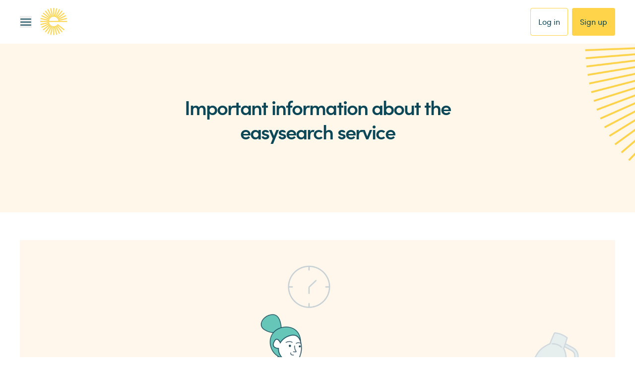

--- FILE ---
content_type: application/javascript; charset=UTF-8
request_url: https://www.easyfundraising.org.uk/_next/static/chunks/42a5bbe1b7334a4e.js
body_size: 17558
content:
(globalThis.TURBOPACK||(globalThis.TURBOPACK=[])).push(["object"==typeof document?document.currentScript:void 0,34708,e=>{e.v({icon:"style-module__S3Y_Fq__icon"})},46666,e=>{"use strict";var t=e.i(91788),a=e.i(72043),r=e.i(34708);e.s(["default",0,({size:e=40,children:o,className:i,id:l})=>{if(void 0===o)return t.default.createElement(t.default.Fragment,null);let s=(e/40).toFixed(2),n=t.Children.map(o,e=>{if(t.default.isValidElement(e)){let a={transform:`translate(-50%, -50%) scale(calc(${s}))`};return t.default.cloneElement(e,{style:a})}return null});return(null==n?void 0:n.length)===0?t.default.createElement(t.default.Fragment,null):t.default.createElement("div",Object.assign({},void 0!==l&&{id:l},{className:(0,a.default)(r.default.icon,i)},void 0!==e&&{style:{width:e,height:e}},{"aria-label":"decorated-icon",role:"img"}),n)}])},4892,e=>{e.v({dot:"style-module__ZR7prG__dot",large:"style-module__ZR7prG__large",loadingDots:"style-module__ZR7prG__loadingDots",selected:"style-module__ZR7prG__selected",small:"style-module__ZR7prG__small"})},79730,e=>{"use strict";var t=e.i(91788),a=e.i(72043),r=e.i(4892);e.s(["default",0,({id:e,className:o,variant:i="large",animateSpeed:l=400})=>{let[s,n]=(0,t.useState)(0),c=[,,,].fill(null).map(()=>({selected:!1}));return(0,t.useEffect)(()=>{let e=setInterval(()=>{n(s+1>c.length-1?0:s+1)},l);return()=>{clearInterval(e)}}),t.default.createElement("div",{id:e,className:(0,a.default)(r.default.loadingDots,r.default[i],o)},c.map((e,o)=>t.default.createElement("div",{key:`dot-${o}`,className:(0,a.default)(r.default.dot,o===s&&r.default.selected)})))}])},32909,e=>{e.v({lockupLogo:"style-module__C_gSaG__lockupLogo",logoImage:"style-module__C_gSaG__logoImage",symbolLogo:"style-module__C_gSaG__symbolLogo"})},66664,e=>{"use strict";var t=e.i(91788),a=e.i(72043),r=e.i(32909),o=e.i(12598),i=e.i(44505),l=e.i(97987),s=e.i(52107),n=e.i(44624),c=e.i(30327),d=e.i(73404);e.s(["default",0,({id:e,className:u,colourMode:m="gold",logoMode:f="symbol",onClick:p,href:g,target:_,title:y,logoImageTitle:v,logoImageAltText:h})=>{let b={symbol:{gold:c.default,goldInk:c.default,goldWhite:c.default,ink:n.default,white:d.default},lockup:{gold:l.default,goldInk:i.default,goldWhite:l.default,ink:o.default,white:s.default}},x=(0,a.default)(u,"symbol"===f?r.default.symbolLogo:r.default.lockupLogo),C="div",w={};return(g||_)&&(C="a",w={href:g,title:y,target:_}),t.default.createElement(C,Object.assign({},w,{id:e,className:x,onClick:p,"data-testid":"efr-logo"}),t.default.createElement("img",{className:r.default.logoImage,src:b[f][m],title:v,alt:h}))}])},84013,e=>{"use strict";var t=e.i(91398),a=e.i(91788),r=e.i(93800);e.i(47620);var o=e.i(71179),i=e.i(3828),l=e.i(81015),s=e.i(34294),n=e.i(75068),c=e.i(10528);function d(){let{socialLinksData:e,copyrightText:d,navigationMenusData:u,storeMenuData:m}=r.Data.footerMenuLinks,{t:f}=(0,o.useTranslation)(),{asPath:p}=(0,i.useRouter)(),{udo:g,didomiPreferences:_}=(0,a.useContext)(n.default),[y,v]=(0,a.useState)(u),h=p.split("?")[0];(0,a.useEffect)(()=>{c.config.didomiConfig?.enabled&&_?.show&&v(u.map(e=>{if("Policies"===e.menuTitle){let t=Array.from(e.links),a=t.findIndex(e=>"cookie-policy"===e.id);return t.splice(a+1,0,{id:"consent-preferences",linkTitle:f("ConsentPreferences"),onClick:e=>{e.preventDefault(),_.show()}}),{...e,links:t}}return e}))},[_]);let b=e.map((e,t)=>({...e,onClick:e=>w(e,`Social icon ${t+1}`)})),x=y.map((e,t)=>({...e,onClickMenuTitle:a=>k(a,t,e.menuTitle),links:e.links.map(e=>({...e}))})),C={...m,storeLinks:m.storeLinks.map(e=>{let t="apple"===e.store?"Apple store":"Google play store";return{...e,onClick:e=>w(e,t)}})},w=(e,t)=>{(0,s.trackLinkClick)(e,"Footer",{...g,pageName:h,cta_item:"Footer",cta_click:t,cta_content:e?.target?.textContent||null})},k=(e,t,a)=>{let r=e?`Expand item ${t+1}`:`Collapse item ${t+1}`;(0,s.trackLinkClick)(null,"Footer",{...g,pageName:h,cta_item:"Footer",cta_click:r,cta_content:a})};return(0,t.jsx)(l.default,{id:"site-footer",socialLinks:b,copyrightText:d,navigationMenus:x,logo:{href:"/",id:"footerLogo",onClick:e=>w(e,"Logo")},storeMenu:C,onLinkClick:(e,t,a)=>{w(e,`Column ${t} Link ${a}`)}})}e.s(["default",()=>d])},70451,e=>{e.v({active:"style-module__6KrokG__active",headerItemWrapper:"style-module__6KrokG__headerItemWrapper",mobile:"style-module__6KrokG__mobile",underline:"style-module__6KrokG__underline"})},31680,e=>{"use strict";var t=e.i(91788),a=e.i(70451),r=e.i(72043);e.s(["default",0,({id:e,className:o,title:i,href:l,onClick:s,active:n=!1,isMobile:c=!1})=>t.default.createElement("div",{id:e,"data-testid":"header-link",className:(0,r.default)(o,a.default.headerItemWrapper,{[a.default.mobile]:c,[a.default.active]:n})},t.default.createElement("a",{href:l,onClick:s},t.default.createElement("span",{className:a.default.underline},i)))])},9204,e=>{e.v({accountWrapper:"style-module__CuPf3G__accountWrapper",container:"style-module__CuPf3G__container",content:"style-module__CuPf3G__content",lockup:"style-module__CuPf3G__lockup",sticky:"style-module__CuPf3G__sticky",symbol:"style-module__CuPf3G__symbol",visible:"style-module__CuPf3G__visible"})},88380,e=>{"use strict";var t=e.i(91398),a=e.i(91788);e.i(47620);var r=e.i(71179),o=e.i(75068),i=e.i(87029),l=e.i(84013),s=e.i(72043),n=e.i(4070),c=e.i(31680),d=e.i(66472),u=e.i(66664),m=e.i(54529),f=e.i(3005),p=e.i(66944),g=e.i(9204);let _=({logoProps:e,avatar:t,accountLink:r})=>{let o=(0,f.getMaxBpVal)(n.default.Breakpoints768),i=!0===(0,p.default)(`(max-width: ${o})`)?"symbol":"lockup";return a.default.createElement(m.default,{withGutter:!1,className:g.default.content},a.default.createElement(u.default,Object.assign({},e,{className:(0,s.default)(g.default[i],null==e?void 0:e.className),colourMode:"goldInk",logoMode:i})),a.default.createElement("div",{className:g.default.accountWrapper},a.default.createElement(d.default,Object.assign({},t,{className:(0,s.default)(g.default.avatar,null==t?void 0:t.className),size:"medium"})),a.default.createElement(c.default,Object.assign({},r,{active:!0,className:(0,s.default)(g.default.accountLink,null==r?void 0:r.className)}))))};var y=function(e,t){var a={};for(var r in e)Object.prototype.hasOwnProperty.call(e,r)&&0>t.indexOf(r)&&(a[r]=e[r]);if(null!=e&&"function"==typeof Object.getOwnPropertySymbols)for(var o=0,r=Object.getOwnPropertySymbols(e);o<r.length;o++)0>t.indexOf(r[o])&&Object.prototype.propertyIsEnumerable.call(e,r[o])&&(a[r[o]]=e[r[o]]);return a};let v=e=>{var{id:t,className:r,forwardRef:o}=e,i=y(e,["id","className","forwardRef"]);return a.default.createElement("header",Object.assign({},void 0!==t&&{id:`${t}-base`},{ref:o,className:(0,s.default)(g.default.container,r)}),a.default.createElement(_,Object.assign({},i)))};var h=function(e,t){var a={};for(var r in e)Object.prototype.hasOwnProperty.call(e,r)&&0>t.indexOf(r)&&(a[r]=e[r]);if(null!=e&&"function"==typeof Object.getOwnPropertySymbols)for(var o=0,r=Object.getOwnPropertySymbols(e);o<r.length;o++)0>t.indexOf(r[o])&&Object.prototype.propertyIsEnumerable.call(e,r[o])&&(a[r[o]]=e[r[o]]);return a};let b=e=>{var{id:t,className:r,visible:o=!1}=e,i=h(e,["id","className","visible"]);let[l,n]=(0,a.useState)(!1),[c,d]=(0,a.useState)(!1);return((0,a.useEffect)(()=>{let e;return o?(n(!0),e=window.setTimeout(()=>{d(!0)},50)):(d(!1),e=window.setTimeout(()=>{n(!1)},300)),()=>{clearTimeout(e)}},[o]),l)?a.default.createElement("header",Object.assign({},void 0!==t&&{id:`${t}-sticky`},{className:(0,s.default)(g.default.container,g.default.sticky,{[g.default.visible]:c},r)}),a.default.createElement(_,Object.assign({},i))):a.default.createElement(a.default.Fragment,null)};var x=e.i(95374),C=function(e,t){var a={};for(var r in e)Object.prototype.hasOwnProperty.call(e,r)&&0>t.indexOf(r)&&(a[r]=e[r]);if(null!=e&&"function"==typeof Object.getOwnPropertySymbols)for(var o=0,r=Object.getOwnPropertySymbols(e);o<r.length;o++)0>t.indexOf(r[o])&&Object.prototype.propertyIsEnumerable.call(e,r[o])&&(a[r[o]]=e[r[o]]);return a};let w=e=>{var{sticky:t=!1}=e,r=C(e,["sticky"]);let[o,i]=(0,a.useState)(!1),l=(0,a.useRef)(null),[s,n]=(0,x.useResizeObserver)(l),c=(0,a.useCallback)(()=>{var e;null!==l.current&&i(window.pageYOffset>(null==(e=l.current)?void 0:e.scrollHeight)*2)},[n]);return(0,a.useEffect)(()=>t&&void 0!==window?(window.addEventListener("scroll",c),()=>window.removeEventListener("scroll",c)):void i(!1),[n,t]),a.default.createElement(a.default.Fragment,null,a.default.createElement(v,Object.assign({},r,{forwardRef:l})),a.default.createElement(b,Object.assign({},r,{visible:o})))};var k=e.i(51110);let E="account area",S="account header";function P({children:e}){let{user:s}=(0,a.useContext)(o.default),{t:n}=(0,r.useTranslation)(),c=(0,k.useAnalytics)({eventName:i.EventNameEnum.CTA_CLICK,category:E});return(0,t.jsxs)(t.Fragment,{children:[(0,t.jsx)(w,{sticky:!0,logoProps:{href:"/panel/",onClick:async e=>{await c({navigationEvent:e,extraData:{cta_item:S,cta_click:"logo"}})}},avatar:{imageUri:s?.avatar||null,href:"/account/",onClick:async e=>{await c({navigationEvent:e,extraData:{cta_item:S,cta_click:"avatar"}})}},accountLink:{title:n("Account"),href:"/account/",onClick:async e=>{await c({navigationEvent:e,extraData:{cta_item:S,cta_click:"link",cta_content:n("Account")}})}}}),e,(0,t.jsx)(l.default,{})]})}e.s(["CATEGORY_ACCOUNT_AREA",0,E,"default",()=>P],88380)},89280,e=>{"use strict";var t=function(e,a){return(t=Object.setPrototypeOf||({__proto__:[]})instanceof Array&&function(e,t){e.__proto__=t}||function(e,t){for(var a in t)Object.prototype.hasOwnProperty.call(t,a)&&(e[a]=t[a])})(e,a)};function a(e,a){if("function"!=typeof a&&null!==a)throw TypeError("Class extends value "+String(a)+" is not a constructor or null");function r(){this.constructor=e}t(e,a),e.prototype=null===a?Object.create(a):(r.prototype=a.prototype,new r)}var r=function(){return(r=Object.assign||function(e){for(var t,a=1,r=arguments.length;a<r;a++)for(var o in t=arguments[a])Object.prototype.hasOwnProperty.call(t,o)&&(e[o]=t[o]);return e}).apply(this,arguments)};function o(e,t){var a={};for(var r in e)Object.prototype.hasOwnProperty.call(e,r)&&0>t.indexOf(r)&&(a[r]=e[r]);if(null!=e&&"function"==typeof Object.getOwnPropertySymbols)for(var o=0,r=Object.getOwnPropertySymbols(e);o<r.length;o++)0>t.indexOf(r[o])&&Object.prototype.propertyIsEnumerable.call(e,r[o])&&(a[r[o]]=e[r[o]]);return a}function i(e,t,a,r){return new(a||(a=Promise))(function(o,i){function l(e){try{n(r.next(e))}catch(e){i(e)}}function s(e){try{n(r.throw(e))}catch(e){i(e)}}function n(e){var t;e.done?o(e.value):((t=e.value)instanceof a?t:new a(function(e){e(t)})).then(l,s)}n((r=r.apply(e,t||[])).next())})}function l(e,t){var a,r,o,i={label:0,sent:function(){if(1&o[0])throw o[1];return o[1]},trys:[],ops:[]},l=Object.create(("function"==typeof Iterator?Iterator:Object).prototype);return l.next=s(0),l.throw=s(1),l.return=s(2),"function"==typeof Symbol&&(l[Symbol.iterator]=function(){return this}),l;function s(s){return function(n){var c=[s,n];if(a)throw TypeError("Generator is already executing.");for(;l&&(l=0,c[0]&&(i=0)),i;)try{if(a=1,r&&(o=2&c[0]?r.return:c[0]?r.throw||((o=r.return)&&o.call(r),0):r.next)&&!(o=o.call(r,c[1])).done)return o;switch(r=0,o&&(c=[2&c[0],o.value]),c[0]){case 0:case 1:o=c;break;case 4:return i.label++,{value:c[1],done:!1};case 5:i.label++,r=c[1],c=[0];continue;case 7:c=i.ops.pop(),i.trys.pop();continue;default:if(!(o=(o=i.trys).length>0&&o[o.length-1])&&(6===c[0]||2===c[0])){i=0;continue}if(3===c[0]&&(!o||c[1]>o[0]&&c[1]<o[3])){i.label=c[1];break}if(6===c[0]&&i.label<o[1]){i.label=o[1],o=c;break}if(o&&i.label<o[2]){i.label=o[2],i.ops.push(c);break}o[2]&&i.ops.pop(),i.trys.pop();continue}c=t.call(e,i)}catch(e){c=[6,e],r=0}finally{a=o=0}if(5&c[0])throw c[1];return{value:c[0]?c[1]:void 0,done:!0}}}}function s(e,t,a){if(a||2==arguments.length)for(var r,o=0,i=t.length;o<i;o++)!r&&o in t||(r||(r=Array.prototype.slice.call(t,0,o)),r[o]=t[o]);return e.concat(r||Array.prototype.slice.call(t))}"function"==typeof SuppressedError&&SuppressedError,e.s(["__assign",()=>r,"__awaiter",()=>i,"__extends",()=>a,"__generator",()=>l,"__rest",()=>o,"__spreadArray",()=>s])},64836,e=>{e.v({body:"style-module__A0fnma__body",content:"style-module__A0fnma__content",dismissButton:"style-module__A0fnma__dismissButton",dismissIcon:"style-module__A0fnma__dismissIcon",dismissIconWrap:"style-module__A0fnma__dismissIconWrap",header:"style-module__A0fnma__header",modal:"style-module__A0fnma__modal",modalWrapper:"style-module__A0fnma__modalWrapper",overlay:"style-module__A0fnma__overlay",visible:"style-module__A0fnma__visible"})},13235,e=>{"use strict";var t=e.i(91398),a=e.i(91788),r=e.i(30943),o=e.i(72043),i=e.i(10705),l=e.i(64836);let s=({id:e,className:t,children:r,contentClassName:s,visible:n=!1,onDismiss:c})=>{let[d,u]=(0,a.useState)(n),[m,f]=(0,a.useState)(!1);return((0,a.useEffect)(()=>{if(n)u(!0),setTimeout(()=>f(!0),50);else{f(!1);let e=setTimeout(()=>u(!1),300);return()=>clearTimeout(e)}},[n]),d)?a.default.createElement("div",{"data-testid":"modal-wrapper",className:(0,o.default)({[l.default.modalWrapper]:!0,[l.default.visible]:m})},a.default.createElement("div",Object.assign({},void 0!==e&&{id:`${e}_overlay`},{"data-testid":"modal-overlay",className:l.default.overlay,onClick:()=>null==c?void 0:c(!0)})),a.default.createElement("div",{id:e,"data-testid":"modal",className:(0,o.default)(l.default.modal,t)},a.default.createElement("div",{className:l.default.header},a.default.createElement("button",Object.assign({},void 0!==e&&{id:`${e}_dismiss`},{className:l.default.dismissButton,onClick:()=>null==c?void 0:c(!1)}),a.default.createElement(i.default,{type:"close",className:l.default.dismissIconWrap,iconClassName:l.default.dismissIcon}))),a.default.createElement("div",{className:l.default.body},a.default.createElement("div",{className:(0,o.default)(l.default.content,s)},r)))):a.default.createElement(a.default.Fragment,null)};var n=e.i(86810),c=e.i(75068);e.s(["default",0,e=>{let[o,i]=(0,a.useState)(!1),[l,d]=(0,a.useState)(e?.visible??!1),u=(0,a.useRef)(!1),{udo:m}=(0,a.useContext)(c.default),{displayKey:f,visible:p,onDismiss:g,stateSetter:_,id:y}=e,v=`dismissed_onboarding_modal_${f}`;(0,a.useEffect)(()=>{i(!0)},[]),(0,a.useEffect)(()=>{p?d(!0):d(!1)},[p]),(0,a.useEffect)(()=>{if(o)return l?document.body.classList.add("overflow-hidden"):(document.body.classList.remove("overflow-hidden"),h()),()=>{document.body.classList.remove("overflow-hidden")}},[l,o]),(0,a.useEffect)(()=>{if(f&&m?.user_id){if(m?.[v]){u.current=!0;return}sessionStorage.getItem(v)||(d(!0),_?.(!0))}},[f,m]);let h=async()=>{f&&m?.user_id&&!0!==u.current&&(sessionStorage.setItem(v,!0),await (0,n.postUdo)({[v]:!0}),u.current=!0)},b=async e=>{g?.(e),d(!1)};return o?(0,r.createPortal)((0,t.jsx)(s,{...e,id:y||f,onDismiss:b,visible:l}),document.getElementById("portal-root")):null}],13235)},49381,e=>{e.v({actions:"style-module__a3D5Xa__actions",closeIcon:"style-module__a3D5Xa__closeIcon",closeIconWrapper:"style-module__a3D5Xa__closeIconWrapper",content:"style-module__a3D5Xa__content",enter:"style-module__a3D5Xa__enter",error:"style-module__a3D5Xa__error",info:"style-module__a3D5Xa__info",leave:"style-module__a3D5Xa__leave",mobile:"style-module__a3D5Xa__mobile",subCopy:"style-module__a3D5Xa__subCopy",success:"style-module__a3D5Xa__success",title:"style-module__a3D5Xa__title",toast:"style-module__a3D5Xa__toast",toastContent:"style-module__a3D5Xa__toastContent",toastEnter:"style-module__a3D5Xa__toastEnter",toastLeave:"style-module__a3D5Xa__toastLeave",toastTypeIcon:"style-module__a3D5Xa__toastTypeIcon",toastTypeIconWrapper:"style-module__a3D5Xa__toastTypeIconWrapper"})},24839,7982,e=>{"use strict";let t,a;var r,o=e.i(91788);let i={data:""},l=/(?:([\u0080-\uFFFF\w-%@]+) *:? *([^{;]+?);|([^;}{]*?) *{)|(}\s*)/g,s=/\/\*[^]*?\*\/|  +/g,n=/\n+/g,c=(e,t)=>{let a="",r="",o="";for(let i in e){let l=e[i];"@"==i[0]?"i"==i[1]?a=i+" "+l+";":r+="f"==i[1]?c(l,i):i+"{"+c(l,"k"==i[1]?"":t)+"}":"object"==typeof l?r+=c(l,t?t.replace(/([^,])+/g,e=>i.replace(/([^,]*:\S+\([^)]*\))|([^,])+/g,t=>/&/.test(t)?t.replace(/&/g,e):e?e+" "+t:t)):i):null!=l&&(i=/^--/.test(i)?i:i.replace(/[A-Z]/g,"-$&").toLowerCase(),o+=c.p?c.p(i,l):i+":"+l+";")}return a+(t&&o?t+"{"+o+"}":o)+r},d={},u=e=>{if("object"==typeof e){let t="";for(let a in e)t+=a+u(e[a]);return t}return e};function m(e){let t,a,r=this||{},o=e.call?e(r.p):e;return((e,t,a,r,o)=>{var i;let m=u(e),f=d[m]||(d[m]=(e=>{let t=0,a=11;for(;t<e.length;)a=101*a+e.charCodeAt(t++)>>>0;return"go"+a})(m));if(!d[f]){let t=m!==e?e:(e=>{let t,a,r=[{}];for(;t=l.exec(e.replace(s,""));)t[4]?r.shift():t[3]?(a=t[3].replace(n," ").trim(),r.unshift(r[0][a]=r[0][a]||{})):r[0][t[1]]=t[2].replace(n," ").trim();return r[0]})(e);d[f]=c(o?{["@keyframes "+f]:t}:t,a?"":"."+f)}let p=a&&d.g?d.g:null;return a&&(d.g=d[f]),i=d[f],p?t.data=t.data.replace(p,i):-1===t.data.indexOf(i)&&(t.data=r?i+t.data:t.data+i),f})(o.unshift?o.raw?(t=[].slice.call(arguments,1),a=r.p,o.reduce((e,r,o)=>{let i=t[o];if(i&&i.call){let e=i(a),t=e&&e.props&&e.props.className||/^go/.test(e)&&e;i=t?"."+t:e&&"object"==typeof e?e.props?"":c(e,""):!1===e?"":e}return e+r+(null==i?"":i)},"")):o.reduce((e,t)=>Object.assign(e,t&&t.call?t(r.p):t),{}):o,(e=>{if("object"==typeof window){let t=(e?e.querySelector("#_goober"):window._goober)||Object.assign(document.createElement("style"),{innerHTML:" ",id:"_goober"});return t.nonce=window.__nonce__,t.parentNode||(e||document.head).appendChild(t),t.firstChild}return e||i})(r.target),r.g,r.o,r.k)}m.bind({g:1});let f,p,g,_=m.bind({k:1});function y(e,t){let a=this||{};return function(){let r=arguments;function o(i,l){let s=Object.assign({},i),n=s.className||o.className;a.p=Object.assign({theme:p&&p()},s),a.o=/ *go\d+/.test(n),s.className=m.apply(a,r)+(n?" "+n:""),t&&(s.ref=l);let c=e;return e[0]&&(c=s.as||e,delete s.as),g&&c[0]&&g(s),f(c,s)}return t?t(o):o}}var v=(e,t)=>"function"==typeof e?e(t):e,h=(t=0,()=>(++t).toString()),b=()=>{if(void 0===a&&"u">typeof window){let e=matchMedia("(prefers-reduced-motion: reduce)");a=!e||e.matches}return a},x="default",C=(e,t)=>{let{toastLimit:a}=e.settings;switch(t.type){case 0:return{...e,toasts:[t.toast,...e.toasts].slice(0,a)};case 1:return{...e,toasts:e.toasts.map(e=>e.id===t.toast.id?{...e,...t.toast}:e)};case 2:let{toast:r}=t;return C(e,{type:+!!e.toasts.find(e=>e.id===r.id),toast:r});case 3:let{toastId:o}=t;return{...e,toasts:e.toasts.map(e=>e.id===o||void 0===o?{...e,dismissed:!0,visible:!1}:e)};case 4:return void 0===t.toastId?{...e,toasts:[]}:{...e,toasts:e.toasts.filter(e=>e.id!==t.toastId)};case 5:return{...e,pausedAt:t.time};case 6:let i=t.time-(e.pausedAt||0);return{...e,pausedAt:void 0,toasts:e.toasts.map(e=>({...e,pauseDuration:e.pauseDuration+i}))}}},w=[],k={toasts:[],pausedAt:void 0,settings:{toastLimit:20}},E={},S=(e,t=x)=>{E[t]=C(E[t]||k,e),w.forEach(([e,a])=>{e===t&&a(E[t])})},P=e=>Object.keys(E).forEach(t=>S(e,t)),D=(e=x)=>t=>{S(t,e)},I={blank:4e3,error:4e3,success:2e3,loading:1/0,custom:4e3},T=e=>(t,a)=>{let r,o=((e,t="blank",a)=>({createdAt:Date.now(),visible:!0,dismissed:!1,type:t,ariaProps:{role:"status","aria-live":"polite"},message:e,pauseDuration:0,...a,id:(null==a?void 0:a.id)||h()}))(t,e,a);return D(o.toasterId||(r=o.id,Object.keys(E).find(e=>E[e].toasts.some(e=>e.id===r))))({type:2,toast:o}),o.id},A=(e,t)=>T("blank")(e,t);A.error=T("error"),A.success=T("success"),A.loading=T("loading"),A.custom=T("custom"),A.dismiss=(e,t)=>{let a={type:3,toastId:e};t?D(t)(a):P(a)},A.dismissAll=e=>A.dismiss(void 0,e),A.remove=(e,t)=>{let a={type:4,toastId:e};t?D(t)(a):P(a)},A.removeAll=e=>A.remove(void 0,e),A.promise=(e,t,a)=>{let r=A.loading(t.loading,{...a,...null==a?void 0:a.loading});return"function"==typeof e&&(e=e()),e.then(e=>{let o=t.success?v(t.success,e):void 0;return o?A.success(o,{id:r,...a,...null==a?void 0:a.success}):A.dismiss(r),e}).catch(e=>{let o=t.error?v(t.error,e):void 0;o?A.error(o,{id:r,...a,...null==a?void 0:a.error}):A.dismiss(r)}),e};var N=1e3,j=_`
from {
  transform: scale(0) rotate(45deg);
	opacity: 0;
}
to {
 transform: scale(1) rotate(45deg);
  opacity: 1;
}`,O=_`
from {
  transform: scale(0);
  opacity: 0;
}
to {
  transform: scale(1);
  opacity: 1;
}`,L=_`
from {
  transform: scale(0) rotate(90deg);
	opacity: 0;
}
to {
  transform: scale(1) rotate(90deg);
	opacity: 1;
}`,M=y("div")`
  width: 20px;
  opacity: 0;
  height: 20px;
  border-radius: 10px;
  background: ${e=>e.primary||"#ff4b4b"};
  position: relative;
  transform: rotate(45deg);

  animation: ${j} 0.3s cubic-bezier(0.175, 0.885, 0.32, 1.275)
    forwards;
  animation-delay: 100ms;

  &:after,
  &:before {
    content: '';
    animation: ${O} 0.15s ease-out forwards;
    animation-delay: 150ms;
    position: absolute;
    border-radius: 3px;
    opacity: 0;
    background: ${e=>e.secondary||"#fff"};
    bottom: 9px;
    left: 4px;
    height: 2px;
    width: 12px;
  }

  &:before {
    animation: ${L} 0.15s ease-out forwards;
    animation-delay: 180ms;
    transform: rotate(90deg);
  }
`,$=_`
  from {
    transform: rotate(0deg);
  }
  to {
    transform: rotate(360deg);
  }
`,K=y("div")`
  width: 12px;
  height: 12px;
  box-sizing: border-box;
  border: 2px solid;
  border-radius: 100%;
  border-color: ${e=>e.secondary||"#e0e0e0"};
  border-right-color: ${e=>e.primary||"#616161"};
  animation: ${$} 1s linear infinite;
`,R=_`
from {
  transform: scale(0) rotate(45deg);
	opacity: 0;
}
to {
  transform: scale(1) rotate(45deg);
	opacity: 1;
}`,F=_`
0% {
	height: 0;
	width: 0;
	opacity: 0;
}
40% {
  height: 0;
	width: 6px;
	opacity: 1;
}
100% {
  opacity: 1;
  height: 10px;
}`,B=y("div")`
  width: 20px;
  opacity: 0;
  height: 20px;
  border-radius: 10px;
  background: ${e=>e.primary||"#61d345"};
  position: relative;
  transform: rotate(45deg);

  animation: ${R} 0.3s cubic-bezier(0.175, 0.885, 0.32, 1.275)
    forwards;
  animation-delay: 100ms;
  &:after {
    content: '';
    box-sizing: border-box;
    animation: ${F} 0.2s ease-out forwards;
    opacity: 0;
    animation-delay: 200ms;
    position: absolute;
    border-right: 2px solid;
    border-bottom: 2px solid;
    border-color: ${e=>e.secondary||"#fff"};
    bottom: 6px;
    left: 6px;
    height: 10px;
    width: 6px;
  }
`,U=y("div")`
  position: absolute;
`,H=y("div")`
  position: relative;
  display: flex;
  justify-content: center;
  align-items: center;
  min-width: 20px;
  min-height: 20px;
`,Z=_`
from {
  transform: scale(0.6);
  opacity: 0.4;
}
to {
  transform: scale(1);
  opacity: 1;
}`,z=y("div")`
  position: relative;
  transform: scale(0.6);
  opacity: 0.4;
  min-width: 20px;
  animation: ${Z} 0.3s 0.12s cubic-bezier(0.175, 0.885, 0.32, 1.275)
    forwards;
`,q=({toast:e})=>{let{icon:t,type:a,iconTheme:r}=e;return void 0!==t?"string"==typeof t?o.createElement(z,null,t):t:"blank"===a?null:o.createElement(H,null,o.createElement(K,{...r}),"loading"!==a&&o.createElement(U,null,"error"===a?o.createElement(M,{...r}):o.createElement(B,{...r})))},G=y("div")`
  display: flex;
  align-items: center;
  background: #fff;
  color: #363636;
  line-height: 1.3;
  will-change: transform;
  box-shadow: 0 3px 10px rgba(0, 0, 0, 0.1), 0 3px 3px rgba(0, 0, 0, 0.05);
  max-width: 350px;
  pointer-events: auto;
  padding: 8px 10px;
  border-radius: 8px;
`,V=y("div")`
  display: flex;
  justify-content: center;
  margin: 4px 10px;
  color: inherit;
  flex: 1 1 auto;
  white-space: pre-line;
`,W=o.memo(({toast:e,position:t,style:a,children:r})=>{let i=e.height?((e,t)=>{let a=e.includes("top")?1:-1,[r,o]=b()?["0%{opacity:0;} 100%{opacity:1;}","0%{opacity:1;} 100%{opacity:0;}"]:[`
0% {transform: translate3d(0,${-200*a}%,0) scale(.6); opacity:.5;}
100% {transform: translate3d(0,0,0) scale(1); opacity:1;}
`,`
0% {transform: translate3d(0,0,-1px) scale(1); opacity:1;}
100% {transform: translate3d(0,${-150*a}%,-1px) scale(.6); opacity:0;}
`];return{animation:t?`${_(r)} 0.35s cubic-bezier(.21,1.02,.73,1) forwards`:`${_(o)} 0.4s forwards cubic-bezier(.06,.71,.55,1)`}})(e.position||t||"top-center",e.visible):{opacity:0},l=o.createElement(q,{toast:e}),s=o.createElement(V,{...e.ariaProps},v(e.message,e));return o.createElement(G,{className:e.className,style:{...i,...a,...e.style}},"function"==typeof r?r({icon:l,message:s}):o.createElement(o.Fragment,null,l,s))});r=o.createElement,c.p=void 0,f=r,p=void 0,g=void 0;var X=({id:e,className:t,style:a,onHeightUpdate:r,children:i})=>{let l=o.useCallback(t=>{if(t){let a=()=>{r(e,t.getBoundingClientRect().height)};a(),new MutationObserver(a).observe(t,{subtree:!0,childList:!0,characterData:!0})}},[e,r]);return o.createElement("div",{ref:l,className:t,style:a},i)},Y=m`
  z-index: 9999;
  > * {
    pointer-events: auto;
  }
`,J=({reverseOrder:e,position:t="top-center",toastOptions:a,gutter:r,children:i,toasterId:l,containerStyle:s,containerClassName:n})=>{let{toasts:c,handlers:d}=((e,t="default")=>{let{toasts:a,pausedAt:r}=((e={},t=x)=>{let[a,r]=(0,o.useState)(E[t]||k),i=(0,o.useRef)(E[t]);(0,o.useEffect)(()=>(i.current!==E[t]&&r(E[t]),w.push([t,r]),()=>{let e=w.findIndex(([e])=>e===t);e>-1&&w.splice(e,1)}),[t]);let l=a.toasts.map(t=>{var a,r,o;return{...e,...e[t.type],...t,removeDelay:t.removeDelay||(null==(a=e[t.type])?void 0:a.removeDelay)||(null==e?void 0:e.removeDelay),duration:t.duration||(null==(r=e[t.type])?void 0:r.duration)||(null==e?void 0:e.duration)||I[t.type],style:{...e.style,...null==(o=e[t.type])?void 0:o.style,...t.style}}});return{...a,toasts:l}})(e,t),i=(0,o.useRef)(new Map).current,l=(0,o.useCallback)((e,t=N)=>{if(i.has(e))return;let a=setTimeout(()=>{i.delete(e),s({type:4,toastId:e})},t);i.set(e,a)},[]);(0,o.useEffect)(()=>{if(r)return;let e=Date.now(),o=a.map(a=>{if(a.duration===1/0)return;let r=(a.duration||0)+a.pauseDuration-(e-a.createdAt);if(r<0){a.visible&&A.dismiss(a.id);return}return setTimeout(()=>A.dismiss(a.id,t),r)});return()=>{o.forEach(e=>e&&clearTimeout(e))}},[a,r,t]);let s=(0,o.useCallback)(D(t),[t]),n=(0,o.useCallback)(()=>{s({type:5,time:Date.now()})},[s]),c=(0,o.useCallback)((e,t)=>{s({type:1,toast:{id:e,height:t}})},[s]),d=(0,o.useCallback)(()=>{r&&s({type:6,time:Date.now()})},[r,s]),u=(0,o.useCallback)((e,t)=>{let{reverseOrder:r=!1,gutter:o=8,defaultPosition:i}=t||{},l=a.filter(t=>(t.position||i)===(e.position||i)&&t.height),s=l.findIndex(t=>t.id===e.id),n=l.filter((e,t)=>t<s&&e.visible).length;return l.filter(e=>e.visible).slice(...r?[n+1]:[0,n]).reduce((e,t)=>e+(t.height||0)+o,0)},[a]);return(0,o.useEffect)(()=>{a.forEach(e=>{if(e.dismissed)l(e.id,e.removeDelay);else{let t=i.get(e.id);t&&(clearTimeout(t),i.delete(e.id))}})},[a,l]),{toasts:a,handlers:{updateHeight:c,startPause:n,endPause:d,calculateOffset:u}}})(a,l);return o.createElement("div",{"data-rht-toaster":l||"",style:{position:"fixed",zIndex:9999,top:16,left:16,right:16,bottom:16,pointerEvents:"none",...s},className:n,onMouseEnter:d.startPause,onMouseLeave:d.endPause},c.map(a=>{let l,s,n=a.position||t,c=d.calculateOffset(a,{reverseOrder:e,gutter:r,defaultPosition:t}),u=(l=n.includes("top"),s=n.includes("center")?{justifyContent:"center"}:n.includes("right")?{justifyContent:"flex-end"}:{},{left:0,right:0,display:"flex",position:"absolute",transition:b()?void 0:"all 230ms cubic-bezier(.21,1.02,.73,1)",transform:`translateY(${c*(l?1:-1)}px)`,...l?{top:0}:{bottom:0},...s});return o.createElement(X,{id:a.id,key:a.id,onHeightUpdate:d.updateHeight,className:a.visible?Y:"",style:u},"custom"===a.type?v(a.message,a):i?i(a):o.createElement(W,{toast:a,position:n}))}))};e.s(["Toaster",()=>J,"default",()=>A,"toast",()=>A],7982);var Q=e.i(72043),ee=e.i(10705),et=e.i(39780),ea=e.i(49381);let er=({id:e,className:t,title:a,text:r,actions:i,variant:l="desktop",toastType:s,onClose:n,isVisible:c})=>o.default.createElement("div",{id:e,className:(0,Q.default)(ea.default.toast,ea.default[l],{[ea.default.toastEnter]:c,[ea.default.toastLeave]:!c},t)},o.default.createElement(ee.default,{type:`semantic-${s}`,className:(0,Q.default)(ea.default[s],ea.default.toastTypeIconWrapper),iconClassName:ea.default.toastTypeIcon}),o.default.createElement("div",{className:ea.default.toastContent},o.default.createElement("div",{className:ea.default.content},o.default.createElement("p",{className:ea.default.title},a),!0===(0,et.isTruthy)(r)&&o.default.createElement("p",{className:ea.default.subCopy},r),void 0!==i&&Array.isArray(i)&&i.length>0&&o.default.createElement("div",{className:ea.default.actions},i.map((e,t)=>{let a=e.onClick;return o.default.createElement("button",{key:`action-${t}`,onClick:a},e.text)}))),o.default.createElement(ee.default,{type:"close",className:ea.default.closeIconWrapper,iconClassName:ea.default.closeIcon,onClick:n})));e.s(["default",0,er,"triggerToast",0,e=>A.custom(t=>o.default.createElement(er,Object.assign({},e,{onClose:a=>{var r,o;return r=t.id,void(null==(o=e.onClose)||o.call(e,a),A.dismiss(r))},isVisible:t.visible})),{duration:e.duration})],24839)},71789,e=>{"use strict";var t=e.i(91398),a=e.i(91788),r=e.i(32575);let o=(0,a.createContext)({showModal:()=>{},hideModal:()=>{}});e.s(["ModalProvider",0,({children:e})=>{let[i,l]=(0,a.useState)({visible:!1,onOverlayClick:()=>{}});return(0,a.useEffect)(()=>{i.visible?document.body.classList.add("overflow-hidden"):document.body.classList.remove("overflow-hidden")},[i.visible]),(0,t.jsxs)(o.Provider,{value:{showModal:e=>l({...e,visible:!0}),hideModal:()=>l(e=>({...e,visible:!1}))},children:[(0,t.jsx)(r.default,{...i}),e]})},"useModal",0,()=>(0,a.useContext)(o)])},37902,63907,e=>{"use strict";var t=e.i(91398),a=e.i(91788);e.i(47620);var r=e.i(71179),o=e.i(24839),i=e.i(7982),l=e.i(71789),s=e.i(86810),n=e.i(72043),c=e.i(10705),d=e.i(72830);let u=({title:e,radioProps:o,linkProps:i,onDismiss:l})=>{let{t:s}=(0,r.useTranslation)();return(0,a.useEffect)(()=>{let e=document.body.style.overflow;return document.body.style.overflow="hidden",()=>{document.body.style.overflow=e}},[]),(0,t.jsxs)("div",{className:(0,n.default)("bg-v2-white w-full v2-md:min-w-[640px] max-h-dvh","p-v2-16 v2-md:p-v2-24 rounded-v2-8 flex flex-col gap-v2-24"),children:[(0,t.jsxs)("button",{className:(0,n.default)("flex items-center self-end","typography-v2-easy-mini font-regular text-v2-ink-500 gap-v2-8"),onClick:l,children:[s("Close"),(0,t.jsx)(c.default,{className:"size-[12px] text-[12px]",type:"close",iconClassName:"size-[12px]"})]}),(0,t.jsx)("h5",{className:(0,n.default)("font-v2-semibold typography-v2-easy-tiny","text-v2-ink-500 mb-0"),children:e}),(0,t.jsx)("div",{className:"flex flex-col gap-v2-12 overflow-y-auto",children:o?.map((e,a)=>(0,t.jsx)(d.default,{...e,labelSize:"mini",truncateLabel:!0},`${e.label}_${a}`))}),i?.text&&(0,t.jsx)("a",{id:i?.id,className:(0,n.default)("font-medium typograhy-v2-easy-mini","text-v2-semantic-information hover:no-underline"),href:i?.href,onClick:i?.onClick,children:i.text})]})};e.s(["default",0,u],63907);let m="{{causeID}}",f={summary:`/account/causes/${m}/`,donations:`/account/causes/${m}/donations/`,statements:`/account/causes/${m}/statements/`,supporters:`/account/causes/${m}/supporters/`,settings:`/account/causes/${m}/settings/`,paymentMethods:`/account/causes/${m}/settings/payment-methods/`,details:`/account/causes/${m}/settings/cause-details/`,contactDetails:`/account/causes/${m}/settings/contact-details/`},p={pageContext:"pageContext",supportedCause:"supportedCause"};e.s(["REDIRECT_PATTERNS",0,f,"SELECT_TYPES",0,p,"default",0,({causes:e,supportedCauseId:n,onDismiss:c,onSelect:d,redirectPattern:f,switchType:g=p.pageContext,closeOnSelect:_=!1},y)=>{let{t:v}=(0,r.useTranslation)(),h=(0,a.useRef)(null),b=(0,a.useRef)(!1),{showModal:x,hideModal:C}=(0,l.useModal)(),[w,k]=(0,a.useState)(null),E=g===p.supportedCause,S=()=>{h.current&&i.toast.dismiss(h.current)},P=async e=>{if(k(e),await d?.(e),f){let t=new URL(f.replace(m,e),window.location.origin);window.location.assign(t)}_&&(b.current=!1,C())},D=async e=>{k(e);let t=await (0,s.changeCause)({id:e});if(S(),C(),t){h.current=(0,o.triggerToast)({title:v("AccountPage.CauseListModal.SupportedCause.ToastBar.Success.Title"),toastType:"success"}),await d?.(e);return}h.current=(0,o.triggerToast)({title:v("AccountPage.CauseListModal.SupportedCause.ToastBar.Error.Title"),text:v("AccountPage.CauseListModal.SupportedCause.ToastBar.Error.Text"),actions:[{text:v("AccountPage.CauseListModal.SupportedCause.ToastBar.Error.LinkText"),onClick:()=>{S(),A()}}],toastType:"error"})},I=e?.filter(e=>e.id!==n).map(e=>({id:"causeSwitcher",label:e.name,checked:w===e.id,onClick:async()=>{let t=E?D:P;await t(e.id)}})),T=()=>{b.current=!1,C(),c?.()},A=()=>{b.current=!0,x({mobileGutter:!0,onOverlayClick:T,animationStyle:"slideBottom",children:(0,t.jsx)(u,{title:E?v("AccountPage.CauseListModal.SupportedCause.Title"):v("AccountPage.CauseListModal.PageContext.Title"),radioProps:I,onDismiss:T,...E&&{linkProps:{id:"causeSwitcherSupportCauseLink",text:v("AccountPage.CauseListModal.SupportedCause.LinkText"),href:"/support-a-good-cause/"}}})})};return(0,a.useEffect)(()=>{b?.current&&A()},[y,w]),A}],37902)},22414,e=>{"use strict";let t=e=>{let t=localStorage.getItem(e);return!t||!(new Date<=Date.parse(t))&&(localStorage.removeItem(e),!0)},a=e=>{let t=localStorage.getItem("activeCause");if(t&&e)return e.some(e=>e.id===parseInt(t))?parseInt(t):void 0};e.s(["checkForExpiry",()=>t,"checkForValidActiveCause",()=>a])},789,98241,e=>{"use strict";var t=e.i(91398),a=e.i(91788),r=e.i(22414);let o={ALL_TIME:"allTime",THIS_YEAR:"yearToDate",THIS_MONTH:"monthToDate"};e.s(["TimePeriodEnum",0,o],98241);var i=e.i(86810);let l=(0,a.createContext)(null);e.s(["AdminDashboardProvider",0,({children:e})=>{let s={causeDetails:null,activeCause:null,causeLogo:null,adminDashboardStats:null,selectedTimePeriod:o.THIS_MONTH,isInitialized:!1,dismissedStarterPackModal:!0,dismissedOnboardingModal:!0,dismissedOnboardingHeaderModal:!0},[n,c]=(0,a.useReducer)((e,t)=>{switch(t.type){case"INITIALIZE_ACTIVE_CAUSE":{let{adminCauses:a}=t.payload,o=(0,r.checkForValidActiveCause)(a),i=a?.find(e=>parseInt(e.id)),l=o?Number(o):i?.id;return l&&localStorage.setItem("activeCause",l),{...e,activeCause:l,isInitialized:!0}}case"SET_CAUSE_DETAILS":return{...e,causeDetails:t.payload,causeLogo:null};case"SET_ACTIVE_CAUSE":return t.payload&&localStorage.setItem("activeCause",t.payload),{...e,activeCause:t.payload,causeLogo:null};case"SET_ADMIN_DASHBOARD_STATS":return{...e,adminDashboardStats:t.payload};case"SET_SELECTED_TIME_PERIOD":return{...e,selectedTimePeriod:t.payload};case"UPDATE_CAUSE_LOGO":return{...e,causeLogo:t.payload};case"INITIALIZE_DISMISSAL_STATES":return{...e,...t.payload};case"DISMISS_STARTER_PACK_MODAL":return(0,i.postUdo)({dismissed_onboarding_modal_starter_pack:!0}),{...e,dismissedStarterPackModal:!0};case"DISMISS_ONBOARDING_MODAL":return(0,i.postUdo)({dismissed_onboarding_modal_admin_dashboard_onboarding:!0}),{...e,dismissedOnboardingModal:!0};case"DISMISS_ONBOARDING_HEADER_MODAL":return(0,i.postUdo)({dismissed_onboarding_header_modal:!0}),{...e,dismissedOnboardingHeaderModal:!0};default:return e}},s);return(0,t.jsx)(l.Provider,{value:{state:n,dispatch:c},children:e})},"useAdminDashboardContext",0,()=>(0,a.useContext)(l)],789)},61691,e=>{"use strict";var t=e.i(18231);e.s(["getBrowserType",0,()=>{let e;switch(!0){case t.default.isChrome():e="CH";break;case t.default.isFirefox():e="FF";break;case t.default.isMSEdgium():e="EC";break;case t.default.isSafari():e="MA";break;default:e="Unknown"}return e}])},33543,e=>{"use strict";var t=e.i(91788);e.s(["default",0,e=>t.createElement("svg",Object.assign({xmlns:"http://www.w3.org/2000/svg",width:40,height:40,fill:"none"},e),t.createElement("g",{clipPath:"url(#no-document_svg__a)"},t.createElement("path",{fill:"#E7EEEF",d:"M20 40c11.046 0 20-8.954 20-20S31.046 0 20 0 0 8.954 0 20s8.954 20 20 20"}),t.createElement("path",{fill:"#fff",d:"M34.635 12.92v22.793c0 .786-.643 1.428-1.429 1.428H8.8a1.433 1.433 0 0 1-1.429-1.428V4.49c0-.792.643-1.428 1.429-1.428H24.77z"}),t.createElement("path",{fill:"#CEDADE",d:"M34.636 12.92v22.794c0 .785-.643 1.428-1.429 1.428h-1.786c.786 0 1.429-.643 1.429-1.428V12.92l-8.079-9.857z"}),t.createElement("path",{fill:"#9EB5BC",d:"M33.206 37.499H8.799c-.985 0-1.786-.801-1.786-1.786V4.49c0-.985.801-1.785 1.786-1.785H24.77c.094 0 .186.038.253.104l9.864 9.857a.36.36 0 0 1 .104.253v22.793c0 .985-.801 1.786-1.785 1.786M8.799 3.42c-.591 0-1.072.48-1.072 1.071v31.222c0 .59.48 1.071 1.072 1.071h24.407c.59 0 1.071-.48 1.071-1.071V13.068L24.622 3.42z"}),t.createElement("path",{fill:"#F8F8F8",d:"M34.635 12.92h-8.436a1.43 1.43 0 0 1-1.428-1.429V3.063z"}),t.createElement("path",{fill:"#9EB5BC",d:"M34.634 13.277H26.2c-.985 0-1.786-.8-1.786-1.786V3.063a.357.357 0 0 1 .61-.253l9.864 9.857a.357.357 0 0 1-.253.61m-9.506-9.353v7.567c0 .591.48 1.072 1.071 1.072h7.573zM17.371 24.798a.357.357 0 0 1-.253-.61l7.263-7.262a.357.357 0 0 1 .505.505l-7.262 7.262a.35.35 0 0 1-.253.105"}),t.createElement("path",{fill:"#9EB5BC",d:"M24.634 24.798a.36.36 0 0 1-.253-.104l-7.262-7.263a.357.357 0 0 1 .505-.505l7.262 7.263a.357.357 0 0 1-.252.609"})),t.createElement("defs",null,t.createElement("clipPath",{id:"no-document_svg__a"},t.createElement("path",{fill:"#fff",d:"M0 0h40v40H0z"}))))])},14717,e=>{"use strict";var t=e.i(91398);e.i(91788);var a=e.i(72043),r=e.i(10705);e.s(["default",0,({id:e,href:o,onClick:i,size:l="medium"})=>(0,t.jsx)("a",{className:(0,a.default)("bg-v2-white flex items-center justify-center rounded-full no-underline drop-shadow-v2-medium",{"w-v2-24 h-v2-24":"small"===l,"w-v2-32 h-v2-32":"medium"===l}),id:e,href:o,onClick:i,"data-size":l,role:o?"link":"button",children:(0,t.jsx)(r.default,{type:"edit",className:(0,a.default)({"w-v2-16 h-v2-16 text-[16px]":"medium"===l,"w-v2-12 h-v2-12 text-[12px]":"small"===l})})})])},40967,e=>{"use strict";var t=e.i(91398),a=e.i(91788);e.i(47620);var r=e.i(71179),o=e.i(72043),i=e.i(32628),l=e.i(61051),s=e.i(52951),n=e.i(10705),c=e.i(71789);let d=["image/png","image/jpeg","image/jpg"];e.s(["default",0,({handleOnHideImage:e,handleOnImageReset:u,handleOnUploadImage:m,showCloseIcon:f=!0})=>{let{hideModal:p}=(0,c.useModal)(),[g,_]=(0,a.useState)(null),[y,v]=(0,a.useState)(!1),[h,b]=(0,a.useState)(null),x=(0,a.useRef)(0),C=(0,a.useRef)({}),{t:w}=(0,r.useTranslation)(),[k,E]=(0,a.useState)(!1),[S,P]=(0,a.useState)(!1),D=k||S,I=()=>{_(null),E(!1),P(!1)},T=()=>{I(),p()},A=async e=>{if(E(!1),P(!1),null!==e.target.files&&e.target.files.length>0){let[t]=e.target.files,a=await (0,l.readFile)(t);if(!d.includes(t.type))return void P(!0);if(t.size>5e6)return void E(!0);b(t.size/1048576),_(a)}},N=async e=>{v(!0);let t=await (0,i.getCroppedImage)({imageUrl:g,croppedAreaPixels:C?.current,rotation:x?.current,asBase64:!1}),a=await (0,i.getCroppedImage)({imageUrl:g,croppedAreaPixels:C?.current,rotation:x?.current,asBase64:!0});await m(e,{image:a,croppedImageSrc:t,size:h,hideImageModal:T}),v(!1)},j=k?w("AccountPage.CauseDetails.ImageUploader.Error.FileTooLarge.Label"):S?w("AccountPage.CauseDetails.ImageUploader.Error.InvalidFileType.Label"):null,O=k?w("AccountPage.CauseDetails.ImageUploader.Error.FileTooLarge.SubLabel"):S?w("AccountPage.CauseDetails.ImageUploader.Error.InvalidFileType.SubLabel"):null;return(0,t.jsxs)("div",{className:(0,o.default)("bg-v2-white w-full v2-md:min-w-[640px] p-v2-16 md:p-v2-24 rounded-v2-8 flex flex-col",{"gap-v2-24":g}),children:[f&&(0,t.jsxs)("button",{className:(0,o.default)("flex items-center self-end typography-v2-easy-mini font-regular text-v2-ink-500 gap-v2-8",{"mb-v2-16":!g}),onClick:async t=>{T(),await e(t)},children:[w("Close"),(0,t.jsx)(n.default,{type:"close",size:"xs"})]}),null===g?(0,t.jsx)(l.default,{id:"file-uploader",className:"w-full",name:"avatar-image",label:w("AccountPage.CauseDetails.ImageUploader.DropFile"),subLabel:w("AccountPage.CauseDetails.ImageUploader.Or"),linkText:w("AccountPage.CauseDetails.ImageUploader.ChooseImage"),accept:"image/png, image/jpeg, image/jpg",error:j,subError:O,...!D&&{infoText:[w("AccountPage.CauseDetails.ImageUploader.SupportedFiles"),w("AccountPage.CauseDetails.ImageUploader.MaximumSize")]},onChange:async e=>await A(e)}):(0,t.jsx)(i.default,{imageUrl:g,onCropComplete:(e,t,a)=>{C?.current&&(C.current=t),a?.current&&(a.current=a)}}),(0,t.jsxs)("div",{className:(0,o.default)("flex flex-col md:flex-row items-center gap-v2-16",{"justify-center pt-v2-24":D}),children:[!D&&g&&(0,t.jsx)(s.default,{size:"mini",onClick:N,loading:y,disabled:!g,className:"w-full md:w-auto",children:w("AccountPage.CauseDetails.ImageUploader.SaveImage")}),(D||g)&&(0,t.jsx)(s.default,{size:"mini",variant:D?"primary":"secondary",className:"w-full md:w-auto",disabled:y||!g&&!D,onClick:async e=>{I(),await u(e)},children:w("AccountPage.CauseDetails.ImageUploader.ChooseAnotherImage")})]})]})}])},44806,e=>{"use strict";var t=e.i(91398);e.i(91788);var a=e.i(72043),r=e.i(10705),o=e.i(46666);let i={SIDEBAR:"sidebar",INLINE:"inline"};e.s(["NavItemVariant",0,i,"default",0,({icon:e,activeIcon:l,linkText:s,onClick:n,isActive:c=!1,isExternal:d=!1,variant:u=i.SIDEBAR})=>(0,t.jsxs)("li",{onClick:n,className:(0,a.default)("list-none flex items-center cursor-pointer","py-v2-12 px-v2-16","hover:text-v2-ink-500","typography-v2-easy-mini",{"text-v2-ink-500 font-v2-semibold":c,"text-v2-ink-400 font-v2-regular":!c},{"rounded-v2-8":u===i.SIDEBAR,"hover:bg-v2-mono-canvas":u===i.SIDEBAR,"border-b border-v2-ink-50 border-b-[4px]":u===i.INLINE},{"bg-v2-mono-canvas":c&&u===i.SIDEBAR,"border-b border-v2-ink-500 border-b-[4px]":c&&u===i.INLINE}),children:[(0,t.jsx)(o.default,{size:20,className:"mr-v2-12",children:c?l:e}),(0,t.jsx)("span",{className:(0,a.default)("flex-1 mr-v2-12","whitespace-nowrap"),children:s}),d&&u===i.SIDEBAR&&(0,t.jsx)(r.default,{"data-testid":"external-link-icon",type:"search-populate-reverted",className:"text-[12px] text-v2-ink-500"})]})])},54775,e=>{e.v({accountContainer:"style-module__KturZq__accountContainer",accountLink:"style-module__KturZq__accountLink",avatar:"style-module__KturZq__avatar",expanded:"style-module__KturZq__expanded",funnel:"style-module__KturZq__funnel",hamburger:"style-module__KturZq__hamburger",header:"style-module__KturZq__header",headerContainer:"style-module__KturZq__headerContainer",hero:"style-module__KturZq__hero",loggedNavContainer:"style-module__KturZq__loggedNavContainer",logoLockup:"style-module__KturZq__logoLockup",logoSymbol:"style-module__KturZq__logoSymbol",logoWrapper:"style-module__KturZq__logoWrapper",mobile:"style-module__KturZq__mobile",nav:"style-module__KturZq__nav",navDivider:"style-module__KturZq__navDivider",navLink:"style-module__KturZq__navLink",navWrapper:"style-module__KturZq__navWrapper",primaryCta:"style-module__KturZq__primaryCta",searchButton:"style-module__KturZq__searchButton",searchContainer:"style-module__KturZq__searchContainer",searchInput:"style-module__KturZq__searchInput",searchInputWrapper:"style-module__KturZq__searchInputWrapper",sticky:"style-module__KturZq__sticky",visible:"style-module__KturZq__visible",withUser:"style-module__KturZq__withUser"})},97959,e=>{"use strict";var t=e.i(91788),a=e.i(72043),r=e.i(54529),o=e.i(66664),i=e.i(54775);e.s(["default",0,({id:e,className:l,logo:s})=>t.default.createElement("header",{id:e,className:(0,a.default)(i.default.header,i.default.funnel,l)},t.default.createElement(r.default,{className:i.default.headerContainer},t.default.createElement(o.default,Object.assign({},s,{colourMode:"goldInk",logoMode:"lockup",className:i.default.logoLockup}))))])},80597,e=>{"use strict";var t=e.i(91398),a=e.i(91788),r=e.i(3828),o=e.i(72043),i=e.i(93800),l=e.i(34294),s=e.i(75068),n=e.i(97959),c=e.i(81015);function d({children:e,fixed:d,noFooter:u}){let{udo:m}=(0,a.useContext)(s.default),{asPath:f}=(0,r.useRouter)(),p=f.split("?")[0],{copyrightFunnelFooterText:g,funnelLinks:_}=i.Data.footerMenuLinks,y=_.map((e,t)=>({...e,onClick:e=>{var a;return a=`CTA Link ${t+1}`,void(0,l.trackLinkClick)(e,"Funnel footer",{...m,pageName:p,cta_item:"Funnel footer",cta_click:a,cta_content:e?.target?.textContent})}}));return(0,t.jsxs)("div",{className:(0,o.default)({"flex flex-col min-h-screen":d}),children:[(0,t.jsx)(n.default,{logo:{href:"/",onClick:e=>{(0,l.trackLinkClick)(e,"Funnel header",{...m,pageName:p,cta_item:"Funnel header",cta_click:"Logo",cta_content:null})}}}),(0,t.jsx)("div",{className:(0,o.default)({"flex grow relative":d}),children:e}),!u&&(0,t.jsx)(c.default,{id:"site-footer",copyrightFunnelFooterText:g,funnelLinks:y,variant:"funnel"})]})}e.s(["default",()=>d])},51831,e=>{"use strict";var t=e.i(23666),a=e.i(48829);let{staticAssetsPath:r}=e.i(10528).config,o={actions:{setup:{text:"Setup cause page",icon:`${r}/assets/icons/heart-fill.svg`,href:"/account/causes/{{causeId}}/settings/cause-details/"},share:{text:"Share cause page",icon:`${r}/assets/icons/share.svg`,href:"/referrals/"},recruit:{text:"Recruit a supporter",icon:`${r}/assets/icons/recruit.svg`,href:"/raisemore/"}},title:"3 steps to get you started",completedTitle:"All the cause details are completed",subtitle:"A few steps to boost your chance of raising donations faster",lottie:a.default};var i=e.i(98241),l=e.i(90530),s=e.i(3053);e.s(["generateHeaderSectionData",0,({t:e,causeDetails:t,adminCauses:a,activeCause:r,onChangeActiveCause:o,trackAnalytics:i})=>({causeDetails:t,adminCauses:a,activeCause:r,onChangeActiveCause:o,causeSettingsButtonProps:{id:"causeManageSettingsButton",href:`/account/causes/${t?.id}/settings/`,text:e("AdminDashboard.Header.ManageSettings.ViewSettingsPage"),onClick:async t=>{await i({navigationEvent:t,extraData:{cta_item:"header view cause settings",cta_click:"link",cta_content:e("AdminDashboard.Header.ManageSettings.ViewSettingsPage")}})}},causePageButtonProps:{id:"causeViewCausePageButton",href:`/causes/${t?.uri}`,text:e("AdminDashboard.Header.CausePage.ViewCausePage"),onClick:async t=>{await i({navigationEvent:t,extraData:{cta_item:"header view cause page",cta_click:"link",cta_content:e("AdminDashboard.Header.CausePage.ViewCausePage")}})}}}),"generateIterableMessagesSectionData",0,({t:e,config:t})=>({sectionTitle:e("AdminDashboard.IterableMessagesSection.Title"),iterableParams:{placementId:t.iterablePlacementIds.adminDashboard,limit:10}}),"generateKeyPerformanceInfoModalProps",0,({t:e})=>({id:"key-performance-info-modal",title:e("AdminDashboard.PerformanceSection.KeyPerformance.InfoModal.Title"),introText:e("AdminDashboard.PerformanceSection.KeyPerformance.InfoModal.IntroText"),followUpText:e("AdminDashboard.PerformanceSection.KeyPerformance.InfoModal.FollowUpText")}),"generateKeyPerformanceSectionData",0,({t:e,trackAnalytics:a,adminDashboardData:r={},causeDetails:o=null,selectedPeriod:l=i.TimePeriodEnum.THIS_MONTH,setSelectedPeriod:n})=>{let c=r[l]||{causePageVisits:0,donations:{totalAmount:0,numberOfDonations:0,causeBiggestDonations:[]},supporters:{newSupporters:0,activeSupporters:0}},d=async e=>{n(e);try{await a({extraData:{cta_item:"key performance section",cta_click:"filter pill",cta_content:e,filter_selection:e}})}catch(e){t.default.warn("Analytics tracking failed for filter pill click:",e)}},u=async(e,r,o)=>{try{await a({navigationEvent:e,extraData:{cta_item:r,cta_click:"link",cta_content:o}})}catch(e){t.default.warn("Analytics tracking failed for performance card click:",e)}},m=[{id:"all-time-pill",label:e("AdminDashboard.PerformanceSection.KeyPerformance.FilterPill.AllTime"),active:"allTime"===l,handleClick:()=>d("allTime")},{id:"this-year-pill",label:e("AdminDashboard.PerformanceSection.KeyPerformance.FilterPill.ThisYear"),active:"yearToDate"===l,handleClick:()=>d("yearToDate")},{id:"this-month-pill",label:e("AdminDashboard.PerformanceSection.KeyPerformance.FilterPill.ThisMonth"),active:"monthToDate"===l,handleClick:()=>d("monthToDate")}],f=[{id:"donations-raised-card",image:{url:"/static-www/assets/adminDashboardIcons/donationsIcon.png",altText:"Donations raised",titleText:"Donations raised"},title:e("AdminDashboard.PerformanceSection.KeyPerformance.DonationsRaisedCard.Title"),value:(c.donations?.totalAmount??0)>0?`\xa3${(0,s.decimalSeparatorFormat)(c.donations.totalAmount/100)}`:"£0.00",icon:"donation",displayChevron:!1,hoverable:!1,showHighlight:!1,linkProps:{href:`/account/causes/${o?.id}/donations/`,text:e("AdminDashboard.PerformanceSection.KeyPerformance.DonationsRaisedCard.LinkText"),onClick:async t=>{await u(t,"donations raised card",e("AdminDashboard.PerformanceSection.KeyPerformance.DonationsRaisedCard.LinkText"))}}},{id:"shops-completed-card",image:{url:"/static-www/assets/adminDashboardIcons/shopsIcon.png",altText:"Shops completed",titleText:"Shops completed"},title:e("AdminDashboard.PerformanceSection.KeyPerformance.ShopsCompletedCard.Title"),value:(0,s.formatNumber)(c?.donations?.numberOfDonations)||0,icon:"shop",displayChevron:!1,hoverable:!1,showHighlight:!1,linkProps:{href:`/account/causes/${o?.id}/donations/`,text:e("AdminDashboard.PerformanceSection.KeyPerformance.ShopsCompletedCard.LinkText"),onClick:async t=>{await u(t,"shops completed card",e("AdminDashboard.PerformanceSection.KeyPerformance.ShopsCompletedCard.LinkText"))}}},{id:"supporters-joined-card",image:{url:"/static-www/assets/adminDashboardIcons/supportersIcon.png",altText:"Supporters joined",titleText:"Supporters joined"},title:e("AdminDashboard.PerformanceSection.KeyPerformance.SupportersJoinedCard.Title"),value:(0,s.formatNumber)(c?.supportersJoined??0)||0,icon:"user",displayChevron:!1,hoverable:!1,showHighlight:!1,linkProps:{href:`/account/causes/${o?.id}/supporters/`,text:e("AdminDashboard.PerformanceSection.KeyPerformance.SupportersJoinedCard.LinkText"),onClick:async t=>{await u(t,"supporters joined card",e("AdminDashboard.PerformanceSection.KeyPerformance.SupportersJoinedCard.LinkText"))}}},{id:"cause-page-views-card",image:{url:"/static-www/assets/adminDashboardIcons/causePageViewsIcon.png",altText:"Cause page views",titleText:"Cause page views"},title:e("AdminDashboard.PerformanceSection.KeyPerformance.CausePageViewsCard.Title"),value:(0,s.formatNumber)(c?.causePageVisits)||0,icon:"eye",displayChevron:!1,hoverable:!1,showHighlight:!1,linkProps:{href:`/causes/${o?.uri}`,target:"_blank",text:e("AdminDashboard.PerformanceSection.KeyPerformance.CausePageViewsCard.LinkText"),onClick:async t=>{await u(t,"cause page views card",e("AdminDashboard.PerformanceSection.KeyPerformance.CausePageViewsCard.LinkText"))}}}],p=c.donations?.causeBiggestDonations?.map((e,t)=>({id:`donation-${t}`,name:`${e?.user?.firstName} ${e?.user?.lastName}`,amount:e?.amount?.toFixed(2)||0,avatar:{url:e?.user?.avatar,alt:`${e?.user?.firstName} ${e?.user?.lastName} avatar`}}));return{title:e("AdminDashboard.PerformanceSection.KeyPerformance.Title"),filterPills:m,performanceCards:f,donationList:p}},"generateOnboardingHeaderModalProps",0,e=>({id:"onboarding-header-modal",title:"Welcome to easyfundraising!",description:`Before we get you and your cause set up, watch this 2 minute video to understand how any supporters you recruit will raise donations for ${e?.name}`,videoId:"l5SGEVvY0Kw"}),"generateProfileBuilderCardData",0,({causeDetails:e})=>{var t,a;let r;return{causeData:e,data:(t=o,a={causeId:e?.id,causeUri:e?.uri},r=JSON.stringify(t),(0,l.replaceVars)(JSON.parse(r),a))}},"generateStarterPackModalProps",0,({cause:e,starterPackURL:t,starterPack:a,handleStarterPackModal:r,t:o})=>({title:o("AdminDashboard.StarterPackModal.Title"),text:o("AdminDashboard.StarterPackModal.Text",{causeName:e.name}),image:{imageUrl:a},info:o("AdminDashboard.StarterPackModal.Info"),cta:{children:o("AdminDashboard.StarterPackModal.Cta"),href:t,target:"_blank",onClick:e=>r("cta",e)}}),"generateTopRetailersSectionData",0,({t:e,trackAnalytics:t,adminDashboardData:a={},causeDetails:r})=>({title:e("AdminDashboard.TopRetailersSection.Title"),retailers:a?.topRetailers?.map(e=>({id:e.id,name:e.name,link:e.link,logoUri:e.logoUri,onClick:()=>{t({eventName:"retailer logo clicked",extraData:{retailer_name:e.name,retailer_link:e.link,cause_id:r?.id,cause_name:r?.name,location:"Admin dashboard / top retailers section"}})}}))})],51831)},5931,e=>{e.v({dynamicPage_wrapper:"slug-module__b7L6UW__dynamicPage_wrapper"})},75762,e=>{"use strict";var t=e.i(91398),a=e.i(91788),r=e.i(90077),o=e.i(27183),i=e.i(83846),l=e.i(24869),s=e.i(86810),n=e.i(61691),c=e.i(75068),d=e.i(41961),u=e.i(2562),m=e.i(70164),f=e.i(52951),p=e.i(74035);e.i(47620);var g=e.i(71179);let _=()=>{let{udo:e}=(0,a.useContext)(c.default),{t:r}=(0,g.useTranslation)();return(0,t.jsx)(t.Fragment,{children:(0,t.jsx)("div",{id:"error-500",className:"pt-4 pb-8",children:(0,t.jsx)(d.default,{children:(0,t.jsx)(u.default,{children:(0,t.jsxs)(m.default,{cols:6,className:"mx-auto text-center py-4",children:[(0,t.jsx)("h1",{children:r("Error.Heading")}),(0,t.jsx)("p",{children:r("Error.Content")}),(0,t.jsx)(f.default,{id:"cta500",href:"/",onClick:t=>{t.preventDefault(),p.default.sendDataLayerEvent("cta_click",{...e,cta_click:"error_cta"}),window.location.assign(t.target.href||t.target.parentNode.href)},children:r("Error.CtaText")})]})})})})})};var y=e.i(64133),v=e.i(5931);e.s(["__N_SSP",()=>!0,"default",0,({content:e,seoContent:d,url:u,query:m,dynamicLayout:f,deviceType:p,fallbackIos:g})=>{let[h,b]=(0,a.useState)([]),{user:x}=(0,a.useContext)(c.default),C=(0,a.useMemo)(()=>(0,i.selectLayout)(e.pageLayout,!f),[e.pageLayout,f]);return(0,a.useEffect)(()=>{if("object"==typeof x&&!x.hash||!m?.iid)return;let e=(0,n.getBrowserType)();if((0,l.postAnalyticsEvent)({property:"donation-reminder",category:"initialOnboarding",event:"post-install-page",level:"info",eventData:{sessionId:(0,r.v4)(),userId:x?.id||0,toolbarBrowser:m.tb||e,toolbarVersion:(Array.isArray(m.tbv)?m.tbv[0]:m.tbv)?.replaceAll("-",".")||0,installationId:m.iid,siteAccess:m.access||"full"}},!0),x?.id){let t={};t[`prod_ext_installed_${e.toLowerCase()}`]=!0,(0,s.postUdo)(t)}},[m,x]),0===h.length&&(e&&["donation_reminder_guide_page","website_modular_template"].includes(e.content_type)&&b((0,t.jsx)(o.default,{data:e,url:u,deviceType:p,fallbackIos:g})),0===Object.keys(e).length&&b([a.default.createElement(_,{key:"error-view"})])),(0,t.jsx)(C,{children:(0,t.jsxs)("div",{id:"www-dynamic-template",className:v.default.dynamicPage_wrapper,children:[(0,t.jsx)(y.default,{data:d}),h]})})}],75762)},10031,(e,t,a)=>{let r="/[...slug]";(window.__NEXT_P=window.__NEXT_P||[]).push([r,()=>e.r(75762)]),t.hot&&t.hot.dispose(function(){window.__NEXT_P.push([r])})},48761,e=>{e.v(t=>Promise.all(["static/chunks/4e592d4993405069.js"].map(t=>e.l(t))).then(()=>t(93594)))},28805,e=>{e.v(t=>Promise.all(["static/chunks/700022329b1c82af.js"].map(t=>e.l(t))).then(()=>t(79466)))}]);

--- FILE ---
content_type: application/javascript; charset=UTF-8
request_url: https://www.easyfundraising.org.uk/_next/static/chunks/86a8f411a3409463.js
body_size: 24346
content:
(globalThis.TURBOPACK||(globalThis.TURBOPACK=[])).push(["object"==typeof document?document.currentScript:void 0,94941,(e,t,a)=>{"use strict";Object.defineProperty(a,"__esModule",{value:!0}),Object.defineProperty(a,"default",{enumerable:!0,get:function(){return s}});let r=e.r(91788),o="undefined"==typeof window,i=o?()=>{}:r.useLayoutEffect,n=o?()=>{}:r.useEffect;function s(e){let{headManager:t,reduceComponentsToState:a}=e;function s(){if(t&&t.mountedInstances){let e=r.Children.toArray(Array.from(t.mountedInstances).filter(Boolean));t.updateHead(a(e))}}return o&&(t?.mountedInstances?.add(e.children),s()),i(()=>(t?.mountedInstances?.add(e.children),()=>{t?.mountedInstances?.delete(e.children)})),i(()=>(t&&(t._pendingUpdate=s),()=>{t&&(t._pendingUpdate=s)})),n(()=>(t&&t._pendingUpdate&&(t._pendingUpdate(),t._pendingUpdate=null),()=>{t&&t._pendingUpdate&&(t._pendingUpdate(),t._pendingUpdate=null)})),null}},80963,(e,t,a)=>{"use strict";Object.defineProperty(a,"__esModule",{value:!0});var r={default:function(){return g},defaultHead:function(){return u}};for(var o in r)Object.defineProperty(a,o,{enumerable:!0,get:r[o]});let i=e.r(31640),n=e.r(71650),s=e.r(91398),l=n._(e.r(91788)),c=i._(e.r(94941)),d=e.r(13584);function u(){return[(0,s.jsx)("meta",{charSet:"utf-8"},"charset"),(0,s.jsx)("meta",{name:"viewport",content:"width=device-width"},"viewport")]}function m(e,t){return"string"==typeof t||"number"==typeof t?e:t.type===l.default.Fragment?e.concat(l.default.Children.toArray(t.props.children).reduce((e,t)=>"string"==typeof t||"number"==typeof t?e:e.concat(t),[])):e.concat(t)}e.r(94470);let f=["name","httpEquiv","charSet","itemProp"];function p(e){let t,a,r,o;return e.reduce(m,[]).reverse().concat(u().reverse()).filter((t=new Set,a=new Set,r=new Set,o={},e=>{let i=!0,n=!1;if(e.key&&"number"!=typeof e.key&&e.key.indexOf("$")>0){n=!0;let a=e.key.slice(e.key.indexOf("$")+1);t.has(a)?i=!1:t.add(a)}switch(e.type){case"title":case"base":a.has(e.type)?i=!1:a.add(e.type);break;case"meta":for(let t=0,a=f.length;t<a;t++){let a=f[t];if(e.props.hasOwnProperty(a))if("charSet"===a)r.has(a)?i=!1:r.add(a);else{let t=e.props[a],r=o[a]||new Set;("name"!==a||!n)&&r.has(t)?i=!1:(r.add(t),o[a]=r)}}}return i})).reverse().map((e,t)=>{let a=e.key||t;return l.default.cloneElement(e,{key:a})})}let g=function({children:e}){let t=(0,l.useContext)(d.HeadManagerContext);return(0,s.jsx)(c.default,{reduceComponentsToState:p,headManager:t,children:e})};("function"==typeof a.default||"object"==typeof a.default&&null!==a.default)&&void 0===a.default.__esModule&&(Object.defineProperty(a.default,"__esModule",{value:!0}),Object.assign(a.default,a),t.exports=a.default)},58678,(e,t,a)=>{t.exports=e.r(80963)},39780,e=>{"use strict";e.s(["isTruthy",0,e=>null!=e&&""!==e&&0!==e&&!1!==e])},34708,e=>{e.v({icon:"style-module__S3Y_Fq__icon"})},46666,e=>{"use strict";var t=e.i(91788),a=e.i(72043),r=e.i(34708);e.s(["default",0,({size:e=40,children:o,className:i,id:n})=>{if(void 0===o)return t.default.createElement(t.default.Fragment,null);let s=(e/40).toFixed(2),l=t.Children.map(o,e=>{if(t.default.isValidElement(e)){let a={transform:`translate(-50%, -50%) scale(calc(${s}))`};return t.default.cloneElement(e,{style:a})}return null});return(null==l?void 0:l.length)===0?t.default.createElement(t.default.Fragment,null):t.default.createElement("div",Object.assign({},void 0!==n&&{id:n},{className:(0,a.default)(r.default.icon,i)},void 0!==e&&{style:{width:e,height:e}},{"aria-label":"decorated-icon",role:"img"}),l)}])},32909,e=>{e.v({lockupLogo:"style-module__C_gSaG__lockupLogo",logoImage:"style-module__C_gSaG__logoImage",symbolLogo:"style-module__C_gSaG__symbolLogo"})},66664,e=>{"use strict";var t=e.i(91788),a=e.i(72043),r=e.i(32909),o=e.i(12598),i=e.i(44505),n=e.i(97987),s=e.i(52107),l=e.i(44624),c=e.i(30327),d=e.i(73404);e.s(["default",0,({id:e,className:u,colourMode:m="gold",logoMode:f="symbol",onClick:p,href:g,target:y,title:_,logoImageTitle:h,logoImageAltText:v})=>{let b={symbol:{gold:c.default,goldInk:c.default,goldWhite:c.default,ink:l.default,white:d.default},lockup:{gold:n.default,goldInk:i.default,goldWhite:n.default,ink:o.default,white:s.default}},S=(0,a.default)(u,"symbol"===f?r.default.symbolLogo:r.default.lockupLogo),E="div",A={};return(g||y)&&(E="a",A={href:g,title:_,target:y}),t.default.createElement(E,Object.assign({},A,{id:e,className:S,onClick:p,"data-testid":"efr-logo"}),t.default.createElement("img",{className:r.default.logoImage,src:b[f][m],title:h,alt:v}))}])},84013,e=>{"use strict";var t=e.i(91398),a=e.i(91788),r=e.i(93800);e.i(47620);var o=e.i(71179),i=e.i(3828),n=e.i(81015),s=e.i(34294),l=e.i(75068),c=e.i(10528);function d(){let{socialLinksData:e,copyrightText:d,navigationMenusData:u,storeMenuData:m}=r.Data.footerMenuLinks,{t:f}=(0,o.useTranslation)(),{asPath:p}=(0,i.useRouter)(),{udo:g,didomiPreferences:y}=(0,a.useContext)(l.default),[_,h]=(0,a.useState)(u),v=p.split("?")[0];(0,a.useEffect)(()=>{c.config.didomiConfig?.enabled&&y?.show&&h(u.map(e=>{if("Policies"===e.menuTitle){let t=Array.from(e.links),a=t.findIndex(e=>"cookie-policy"===e.id);return t.splice(a+1,0,{id:"consent-preferences",linkTitle:f("ConsentPreferences"),onClick:e=>{e.preventDefault(),y.show()}}),{...e,links:t}}return e}))},[y]);let b=e.map((e,t)=>({...e,onClick:e=>A(e,`Social icon ${t+1}`)})),S=_.map((e,t)=>({...e,onClickMenuTitle:a=>w(a,t,e.menuTitle),links:e.links.map(e=>({...e}))})),E={...m,storeLinks:m.storeLinks.map(e=>{let t="apple"===e.store?"Apple store":"Google play store";return{...e,onClick:e=>A(e,t)}})},A=(e,t)=>{(0,s.trackLinkClick)(e,"Footer",{...g,pageName:v,cta_item:"Footer",cta_click:t,cta_content:e?.target?.textContent||null})},w=(e,t,a)=>{let r=e?`Expand item ${t+1}`:`Collapse item ${t+1}`;(0,s.trackLinkClick)(null,"Footer",{...g,pageName:v,cta_item:"Footer",cta_click:r,cta_content:a})};return(0,t.jsx)(n.default,{id:"site-footer",socialLinks:b,copyrightText:d,navigationMenus:S,logo:{href:"/",id:"footerLogo",onClick:e=>A(e,"Logo")},storeMenu:E,onLinkClick:(e,t,a)=>{A(e,`Column ${t} Link ${a}`)}})}e.s(["default",()=>d])},70451,e=>{e.v({active:"style-module__6KrokG__active",headerItemWrapper:"style-module__6KrokG__headerItemWrapper",mobile:"style-module__6KrokG__mobile",underline:"style-module__6KrokG__underline"})},31680,e=>{"use strict";var t=e.i(91788),a=e.i(70451),r=e.i(72043);e.s(["default",0,({id:e,className:o,title:i,href:n,onClick:s,active:l=!1,isMobile:c=!1})=>t.default.createElement("div",{id:e,"data-testid":"header-link",className:(0,r.default)(o,a.default.headerItemWrapper,{[a.default.mobile]:c,[a.default.active]:l})},t.default.createElement("a",{href:n,onClick:s},t.default.createElement("span",{className:a.default.underline},i)))])},9204,e=>{e.v({accountWrapper:"style-module__CuPf3G__accountWrapper",container:"style-module__CuPf3G__container",content:"style-module__CuPf3G__content",lockup:"style-module__CuPf3G__lockup",sticky:"style-module__CuPf3G__sticky",symbol:"style-module__CuPf3G__symbol",visible:"style-module__CuPf3G__visible"})},88380,e=>{"use strict";var t=e.i(91398),a=e.i(91788);e.i(47620);var r=e.i(71179),o=e.i(75068),i=e.i(87029),n=e.i(84013),s=e.i(72043),l=e.i(4070),c=e.i(31680),d=e.i(66472),u=e.i(66664),m=e.i(54529),f=e.i(3005),p=e.i(66944),g=e.i(9204);let y=({logoProps:e,avatar:t,accountLink:r})=>{let o=(0,f.getMaxBpVal)(l.default.Breakpoints768),i=!0===(0,p.default)(`(max-width: ${o})`)?"symbol":"lockup";return a.default.createElement(m.default,{withGutter:!1,className:g.default.content},a.default.createElement(u.default,Object.assign({},e,{className:(0,s.default)(g.default[i],null==e?void 0:e.className),colourMode:"goldInk",logoMode:i})),a.default.createElement("div",{className:g.default.accountWrapper},a.default.createElement(d.default,Object.assign({},t,{className:(0,s.default)(g.default.avatar,null==t?void 0:t.className),size:"medium"})),a.default.createElement(c.default,Object.assign({},r,{active:!0,className:(0,s.default)(g.default.accountLink,null==r?void 0:r.className)}))))};var _=function(e,t){var a={};for(var r in e)Object.prototype.hasOwnProperty.call(e,r)&&0>t.indexOf(r)&&(a[r]=e[r]);if(null!=e&&"function"==typeof Object.getOwnPropertySymbols)for(var o=0,r=Object.getOwnPropertySymbols(e);o<r.length;o++)0>t.indexOf(r[o])&&Object.prototype.propertyIsEnumerable.call(e,r[o])&&(a[r[o]]=e[r[o]]);return a};let h=e=>{var{id:t,className:r,forwardRef:o}=e,i=_(e,["id","className","forwardRef"]);return a.default.createElement("header",Object.assign({},void 0!==t&&{id:`${t}-base`},{ref:o,className:(0,s.default)(g.default.container,r)}),a.default.createElement(y,Object.assign({},i)))};var v=function(e,t){var a={};for(var r in e)Object.prototype.hasOwnProperty.call(e,r)&&0>t.indexOf(r)&&(a[r]=e[r]);if(null!=e&&"function"==typeof Object.getOwnPropertySymbols)for(var o=0,r=Object.getOwnPropertySymbols(e);o<r.length;o++)0>t.indexOf(r[o])&&Object.prototype.propertyIsEnumerable.call(e,r[o])&&(a[r[o]]=e[r[o]]);return a};let b=e=>{var{id:t,className:r,visible:o=!1}=e,i=v(e,["id","className","visible"]);let[n,l]=(0,a.useState)(!1),[c,d]=(0,a.useState)(!1);return((0,a.useEffect)(()=>{let e;return o?(l(!0),e=window.setTimeout(()=>{d(!0)},50)):(d(!1),e=window.setTimeout(()=>{l(!1)},300)),()=>{clearTimeout(e)}},[o]),n)?a.default.createElement("header",Object.assign({},void 0!==t&&{id:`${t}-sticky`},{className:(0,s.default)(g.default.container,g.default.sticky,{[g.default.visible]:c},r)}),a.default.createElement(y,Object.assign({},i))):a.default.createElement(a.default.Fragment,null)};var S=e.i(95374),E=function(e,t){var a={};for(var r in e)Object.prototype.hasOwnProperty.call(e,r)&&0>t.indexOf(r)&&(a[r]=e[r]);if(null!=e&&"function"==typeof Object.getOwnPropertySymbols)for(var o=0,r=Object.getOwnPropertySymbols(e);o<r.length;o++)0>t.indexOf(r[o])&&Object.prototype.propertyIsEnumerable.call(e,r[o])&&(a[r[o]]=e[r[o]]);return a};let A=e=>{var{sticky:t=!1}=e,r=E(e,["sticky"]);let[o,i]=(0,a.useState)(!1),n=(0,a.useRef)(null),[s,l]=(0,S.useResizeObserver)(n),c=(0,a.useCallback)(()=>{var e;null!==n.current&&i(window.pageYOffset>(null==(e=n.current)?void 0:e.scrollHeight)*2)},[l]);return(0,a.useEffect)(()=>t&&void 0!==window?(window.addEventListener("scroll",c),()=>window.removeEventListener("scroll",c)):void i(!1),[l,t]),a.default.createElement(a.default.Fragment,null,a.default.createElement(h,Object.assign({},r,{forwardRef:n})),a.default.createElement(b,Object.assign({},r,{visible:o})))};var w=e.i(51110);let C="account area",x="account header";function T({children:e}){let{user:s}=(0,a.useContext)(o.default),{t:l}=(0,r.useTranslation)(),c=(0,w.useAnalytics)({eventName:i.EventNameEnum.CTA_CLICK,category:C});return(0,t.jsxs)(t.Fragment,{children:[(0,t.jsx)(A,{sticky:!0,logoProps:{href:"/panel/",onClick:async e=>{await c({navigationEvent:e,extraData:{cta_item:x,cta_click:"logo"}})}},avatar:{imageUri:s?.avatar||null,href:"/account/",onClick:async e=>{await c({navigationEvent:e,extraData:{cta_item:x,cta_click:"avatar"}})}},accountLink:{title:l("Account"),href:"/account/",onClick:async e=>{await c({navigationEvent:e,extraData:{cta_item:x,cta_click:"link",cta_content:l("Account")}})}}}),e,(0,t.jsx)(n.default,{})]})}e.s(["CATEGORY_ACCOUNT_AREA",0,C,"default",()=>T],88380)},89280,e=>{"use strict";var t=function(e,a){return(t=Object.setPrototypeOf||({__proto__:[]})instanceof Array&&function(e,t){e.__proto__=t}||function(e,t){for(var a in t)Object.prototype.hasOwnProperty.call(t,a)&&(e[a]=t[a])})(e,a)};function a(e,a){if("function"!=typeof a&&null!==a)throw TypeError("Class extends value "+String(a)+" is not a constructor or null");function r(){this.constructor=e}t(e,a),e.prototype=null===a?Object.create(a):(r.prototype=a.prototype,new r)}var r=function(){return(r=Object.assign||function(e){for(var t,a=1,r=arguments.length;a<r;a++)for(var o in t=arguments[a])Object.prototype.hasOwnProperty.call(t,o)&&(e[o]=t[o]);return e}).apply(this,arguments)};function o(e,t){var a={};for(var r in e)Object.prototype.hasOwnProperty.call(e,r)&&0>t.indexOf(r)&&(a[r]=e[r]);if(null!=e&&"function"==typeof Object.getOwnPropertySymbols)for(var o=0,r=Object.getOwnPropertySymbols(e);o<r.length;o++)0>t.indexOf(r[o])&&Object.prototype.propertyIsEnumerable.call(e,r[o])&&(a[r[o]]=e[r[o]]);return a}function i(e,t,a,r){return new(a||(a=Promise))(function(o,i){function n(e){try{l(r.next(e))}catch(e){i(e)}}function s(e){try{l(r.throw(e))}catch(e){i(e)}}function l(e){var t;e.done?o(e.value):((t=e.value)instanceof a?t:new a(function(e){e(t)})).then(n,s)}l((r=r.apply(e,t||[])).next())})}function n(e,t){var a,r,o,i={label:0,sent:function(){if(1&o[0])throw o[1];return o[1]},trys:[],ops:[]},n=Object.create(("function"==typeof Iterator?Iterator:Object).prototype);return n.next=s(0),n.throw=s(1),n.return=s(2),"function"==typeof Symbol&&(n[Symbol.iterator]=function(){return this}),n;function s(s){return function(l){var c=[s,l];if(a)throw TypeError("Generator is already executing.");for(;n&&(n=0,c[0]&&(i=0)),i;)try{if(a=1,r&&(o=2&c[0]?r.return:c[0]?r.throw||((o=r.return)&&o.call(r),0):r.next)&&!(o=o.call(r,c[1])).done)return o;switch(r=0,o&&(c=[2&c[0],o.value]),c[0]){case 0:case 1:o=c;break;case 4:return i.label++,{value:c[1],done:!1};case 5:i.label++,r=c[1],c=[0];continue;case 7:c=i.ops.pop(),i.trys.pop();continue;default:if(!(o=(o=i.trys).length>0&&o[o.length-1])&&(6===c[0]||2===c[0])){i=0;continue}if(3===c[0]&&(!o||c[1]>o[0]&&c[1]<o[3])){i.label=c[1];break}if(6===c[0]&&i.label<o[1]){i.label=o[1],o=c;break}if(o&&i.label<o[2]){i.label=o[2],i.ops.push(c);break}o[2]&&i.ops.pop(),i.trys.pop();continue}c=t.call(e,i)}catch(e){c=[6,e],r=0}finally{a=o=0}if(5&c[0])throw c[1];return{value:c[0]?c[1]:void 0,done:!0}}}}function s(e,t,a){if(a||2==arguments.length)for(var r,o=0,i=t.length;o<i;o++)!r&&o in t||(r||(r=Array.prototype.slice.call(t,0,o)),r[o]=t[o]);return e.concat(r||Array.prototype.slice.call(t))}"function"==typeof SuppressedError&&SuppressedError,e.s(["__assign",()=>r,"__awaiter",()=>i,"__extends",()=>a,"__generator",()=>n,"__rest",()=>o,"__spreadArray",()=>s])},64836,e=>{e.v({body:"style-module__A0fnma__body",content:"style-module__A0fnma__content",dismissButton:"style-module__A0fnma__dismissButton",dismissIcon:"style-module__A0fnma__dismissIcon",dismissIconWrap:"style-module__A0fnma__dismissIconWrap",header:"style-module__A0fnma__header",modal:"style-module__A0fnma__modal",modalWrapper:"style-module__A0fnma__modalWrapper",overlay:"style-module__A0fnma__overlay",visible:"style-module__A0fnma__visible"})},13235,e=>{"use strict";var t=e.i(91398),a=e.i(91788),r=e.i(30943),o=e.i(72043),i=e.i(10705),n=e.i(64836);let s=({id:e,className:t,children:r,contentClassName:s,visible:l=!1,onDismiss:c})=>{let[d,u]=(0,a.useState)(l),[m,f]=(0,a.useState)(!1);return((0,a.useEffect)(()=>{if(l)u(!0),setTimeout(()=>f(!0),50);else{f(!1);let e=setTimeout(()=>u(!1),300);return()=>clearTimeout(e)}},[l]),d)?a.default.createElement("div",{"data-testid":"modal-wrapper",className:(0,o.default)({[n.default.modalWrapper]:!0,[n.default.visible]:m})},a.default.createElement("div",Object.assign({},void 0!==e&&{id:`${e}_overlay`},{"data-testid":"modal-overlay",className:n.default.overlay,onClick:()=>null==c?void 0:c(!0)})),a.default.createElement("div",{id:e,"data-testid":"modal",className:(0,o.default)(n.default.modal,t)},a.default.createElement("div",{className:n.default.header},a.default.createElement("button",Object.assign({},void 0!==e&&{id:`${e}_dismiss`},{className:n.default.dismissButton,onClick:()=>null==c?void 0:c(!1)}),a.default.createElement(i.default,{type:"close",className:n.default.dismissIconWrap,iconClassName:n.default.dismissIcon}))),a.default.createElement("div",{className:n.default.body},a.default.createElement("div",{className:(0,o.default)(n.default.content,s)},r)))):a.default.createElement(a.default.Fragment,null)};var l=e.i(86810),c=e.i(75068);e.s(["default",0,e=>{let[o,i]=(0,a.useState)(!1),[n,d]=(0,a.useState)(e?.visible??!1),u=(0,a.useRef)(!1),{udo:m}=(0,a.useContext)(c.default),{displayKey:f,visible:p,onDismiss:g,stateSetter:y,id:_}=e,h=`dismissed_onboarding_modal_${f}`;(0,a.useEffect)(()=>{i(!0)},[]),(0,a.useEffect)(()=>{p?d(!0):d(!1)},[p]),(0,a.useEffect)(()=>{if(o)return n?document.body.classList.add("overflow-hidden"):(document.body.classList.remove("overflow-hidden"),v()),()=>{document.body.classList.remove("overflow-hidden")}},[n,o]),(0,a.useEffect)(()=>{if(f&&m?.user_id){if(m?.[h]){u.current=!0;return}sessionStorage.getItem(h)||(d(!0),y?.(!0))}},[f,m]);let v=async()=>{f&&m?.user_id&&!0!==u.current&&(sessionStorage.setItem(h,!0),await (0,l.postUdo)({[h]:!0}),u.current=!0)},b=async e=>{g?.(e),d(!1)};return o?(0,r.createPortal)((0,t.jsx)(s,{...e,id:_||f,onDismiss:b,visible:n}),document.getElementById("portal-root")):null}],13235)},15125,(e,t,a)=>{"use strict";Object.defineProperty(a,"__esModule",{value:!0});var r={VALID_LOADERS:function(){return i},imageConfigDefault:function(){return n}};for(var o in r)Object.defineProperty(a,o,{enumerable:!0,get:r[o]});let i=["default","imgix","cloudinary","akamai","custom"],n={deviceSizes:[640,750,828,1080,1200,1920,2048,3840],imageSizes:[32,48,64,96,128,256,384],path:"/_next/image",loader:"default",loaderFile:"",domains:[],disableStaticImages:!1,minimumCacheTTL:14400,formats:["image/webp"],maximumRedirects:3,dangerouslyAllowLocalIP:!1,dangerouslyAllowSVG:!1,contentSecurityPolicy:"script-src 'none'; frame-src 'none'; sandbox;",contentDispositionType:"attachment",localPatterns:void 0,remotePatterns:[],qualities:[75],unoptimized:!1}},13521,(e,t,a)=>{"use strict";Object.defineProperty(a,"__esModule",{value:!0}),Object.defineProperty(a,"ImageConfigContext",{enumerable:!0,get:function(){return i}});let r=e.r(31640)._(e.r(91788)),o=e.r(15125),i=r.default.createContext(o.imageConfigDefault)},58927,e=>{"use strict";var t=e.i(91788);let a=(0,t.createContext)(null);e.s(["FeatureFlagsContext",0,a,"useFeatureFlags",0,()=>(0,t.useContext)(a)])},92728,e=>{"use strict";let t;var a=e.i(90077),r=e.i(24869);let o=[],i={START:"searchSessionStart",FOCUS:"searchBoxFocus",ENTRY:"searchBoxEntry",RESULT_CLICK:"searchResultClick",BTN_CLICK:"searchButtonClick",SHOW_MORE:"searchShowMore",SHOW_SUGGESTIONS_INSTANT:"searchShowSuggestionsInstant",SHOW_SUGGESTIONS_LIST:"searchShowSuggestionsList"},n={...i,SEARCH_SUPPORT_CAUSE:"searchSupportCause"},s={...i,CLICK_OUT:"searchClickout"},l={PAGE_INSTANT:"searchResultPageInstantResult",PAGE:"searchResultPage",SAGC_PAGE_INSTANT:"sagcPageInstantResult"},c={...l,HEADER_INSTANT:"headerInstantResult"};({...l,HOME_HERO_INSTANT_RESULT:"homeHeroInstantResult",HOME_HERO:"homeHero",SAGC_INSTANT_RESULT:"sagcHeroInstantResult",SAGC_HERO:"sagcHero",CAUSES_NEAR_ME:"causesNearMe",CAUSES_NEAR_ME_INSTANT:"causesNearMeInstantResult"});let d=(e,t,a,r,o,i,n,s,l,c,d,f,p,g,y)=>{let _={event:r,category:t,property:a,level:"info",eventData:{userId:o,searchTerm:i,..."cause"===c&&{searchField:e},..."cause"===c&&{locationTerm:n},searchSessionId:u(c),pageUrl:`${window.location.href}`,searchLocation:s,searchMethod:l,searchType:c,...f&&{[`${c}Id`]:f},...p&&{searchResultPosition:p},searchTimeStamp:Date.now(),...d&&{returnedResults:d},...g&&{searchTypeHeader:g},...y&&{segmentationHeader:y}}};m(_)},u=e=>{if(["retailer","cause"].includes(e)){let t=localStorage.getItem(`${e}SearchSessionId`),r=parseInt(localStorage.getItem(`${e}SearchSessionLastMs`));return(Date.now()-r>3e5||!t)&&(t=(0,a.v4)()),localStorage.setItem(`${e}SearchSessionId`,t),localStorage.setItem(`${e}SearchSessionLastMs`,Date.now()),t}},m=e=>{var a,i;o.push(e),a=r.postAnalyticsEventsViaFetch,i=o,clearTimeout(t),t=setTimeout(()=>{a(i),o=[]},4e3)};e.s(["AnalyticsType",0,{CTA_BUTTON:"CTA button",CTA_LINK:"CTA link"},"baseSearchMethods",0,l,"causeEventType",0,n,"createSearchEvent",0,d,"createSearchEventObject",0,e=>{let t={searchField:null,searchEventCategory:null,searchEventProperty:null,eventType:null,userId:null,searchTerm:null,locationTerm:null,searchLocation:null,searchMethod:null,searchType:null,searchResults:null,identifier:null,searchResultPosition:null,searchTypeHeader:null,segmentationHeader:null,...e};d(t.searchField,t.searchEventCategory,t.searchEventProperty,t.eventType,t.userId,t.searchTerm,t.locationTerm,t.searchLocation,t.searchMethod,t.searchType,t.searchResults,t.identifier,t.searchResultPosition,t.searchTypeHeader,t.segmentationHeader)},"getSearchSuggestionsCSV",0,e=>e&&e.slice(0,10).map((e,t)=>e.id).join(","),"getSessionId",0,u,"postAnalyticsEventsAndClearReport",0,()=>{o.length<1||((0,r.postAnalyticsEventsViaFetch)(o),o=[])},"retailerEventType",0,s,"retailerSearchMethod",0,c,"searchLocation",0,{HEADER:"header",SEARCHPAGE:"searchPage",HERO:"hero",SAGCHERO:"sagcHero",CAUSES_NEAR_ME:"causesNearMe"},"searchReport",()=>o])},65396,e=>{"use strict";var t,a,r,o=e.i(12945),i=e.i(91788);let n=i.createContext(new o.default),{Provider:s,Consumer:l}=n;i.Component,"function"==typeof SuppressedError&&SuppressedError;var c={exports:{}},d={};function u(e,t){let a=(0,i.useContext)(n);if(!a)throw Error("Missing <CookiesProvider>");let r=Object.assign(Object.assign({},{doNotUpdate:!0}),t),[o,s]=(0,i.useState)(()=>a.getAll(r));return"undefined"!=typeof window&&void 0!==window.document&&void 0!==window.document.createElement&&(0,i.useLayoutEffect)(()=>{function t(){let t=a.getAll(r);(function(e,t,a){if(!e)return!0;for(let r of e)if(t[r]!==a[r])return!0;return!1})(e||null,t,o)&&s(t)}return a.addChangeListener(t),()=>{a.removeChangeListener(t)}},[a,o]),[o,(0,i.useMemo)(()=>a.set.bind(a),[a]),(0,i.useMemo)(()=>a.remove.bind(a),[a]),(0,i.useMemo)(()=>a.update.bind(a),[a])]}!function(){if(!r){r=1;var e=(a||(a=1,c.exports=function(){if(t)return d;t=1;var e="function"==typeof Symbol&&Symbol.for,a=e?Symbol.for("react.element"):60103,r=e?Symbol.for("react.portal"):60106,o=e?Symbol.for("react.fragment"):60107,i=e?Symbol.for("react.strict_mode"):60108,n=e?Symbol.for("react.profiler"):60114,s=e?Symbol.for("react.provider"):60109,l=e?Symbol.for("react.context"):60110,c=e?Symbol.for("react.async_mode"):60111,u=e?Symbol.for("react.concurrent_mode"):60111,m=e?Symbol.for("react.forward_ref"):60112,f=e?Symbol.for("react.suspense"):60113,p=e?Symbol.for("react.suspense_list"):60120,g=e?Symbol.for("react.memo"):60115,y=e?Symbol.for("react.lazy"):60116,_=e?Symbol.for("react.block"):60121,h=e?Symbol.for("react.fundamental"):60117,v=e?Symbol.for("react.responder"):60118,b=e?Symbol.for("react.scope"):60119;function S(e){if("object"==typeof e&&null!==e){var t=e.$$typeof;switch(t){case a:switch(e=e.type){case c:case u:case o:case n:case i:case f:return e;default:switch(e=e&&e.$$typeof){case l:case m:case y:case g:case s:return e;default:return t}}case r:return t}}}function E(e){return S(e)===u}return d.AsyncMode=c,d.ConcurrentMode=u,d.ContextConsumer=l,d.ContextProvider=s,d.Element=a,d.ForwardRef=m,d.Fragment=o,d.Lazy=y,d.Memo=g,d.Portal=r,d.Profiler=n,d.StrictMode=i,d.Suspense=f,d.isAsyncMode=function(e){return E(e)||S(e)===c},d.isConcurrentMode=E,d.isContextConsumer=function(e){return S(e)===l},d.isContextProvider=function(e){return S(e)===s},d.isElement=function(e){return"object"==typeof e&&null!==e&&e.$$typeof===a},d.isForwardRef=function(e){return S(e)===m},d.isFragment=function(e){return S(e)===o},d.isLazy=function(e){return S(e)===y},d.isMemo=function(e){return S(e)===g},d.isPortal=function(e){return S(e)===r},d.isProfiler=function(e){return S(e)===n},d.isStrictMode=function(e){return S(e)===i},d.isSuspense=function(e){return S(e)===f},d.isValidElementType=function(e){return"string"==typeof e||"function"==typeof e||e===o||e===u||e===n||e===i||e===f||e===p||"object"==typeof e&&null!==e&&(e.$$typeof===y||e.$$typeof===g||e.$$typeof===s||e.$$typeof===l||e.$$typeof===m||e.$$typeof===h||e.$$typeof===v||e.$$typeof===b||e.$$typeof===_)},d.typeOf=S,d}()),c.exports),o={childContextTypes:!0,contextType:!0,contextTypes:!0,defaultProps:!0,displayName:!0,getDefaultProps:!0,getDerivedStateFromError:!0,getDerivedStateFromProps:!0,mixins:!0,propTypes:!0,type:!0},i={name:!0,length:!0,prototype:!0,caller:!0,callee:!0,arguments:!0,arity:!0},n={$$typeof:!0,compare:!0,defaultProps:!0,displayName:!0,propTypes:!0,type:!0},s={};s[e.ForwardRef]={$$typeof:!0,render:!0,defaultProps:!0,displayName:!0,propTypes:!0},s[e.Memo]=n;Object.getOwnPropertyNames,Object.getOwnPropertySymbols,Object.getOwnPropertyDescriptor,Object.getPrototypeOf,Object.prototype}}(),e.s(["useCookies",()=>u])},83631,e=>{"use strict";var t=e.i(2576);e.s(["FlagrHelper",0,t])},44644,e=>{e.v({copy:"style-module__7zqjjq__copy",dashed:"style-module__7zqjjq__dashed",divider:"style-module__7zqjjq__divider",dividerWrapper:"style-module__7zqjjq__dividerWrapper",ink100:"style-module__7zqjjq__ink100",ink50:"style-module__7zqjjq__ink50",ink500:"style-module__7zqjjq__ink500",primary:"style-module__7zqjjq__primary",solid:"style-module__7zqjjq__solid","width-1":"style-module__7zqjjq__width-1","width-2":"style-module__7zqjjq__width-2",withCopy:"style-module__7zqjjq__withCopy"})},85179,e=>{"use strict";var t=e.i(91788),a=e.i(72043),r=e.i(44644);e.s(["default",0,({className:e,wrapperClassName:o,copy:i,colour:n="ink100",width:s=1,variant:l="solid"})=>{let c=(0,a.default)(r.default.dividerWrapper,r.default[n],r.default[l],r.default[`width-${s}`],{[r.default.withCopy]:!!i},o);return t.default.createElement("span",{className:c,"data-testid":"divider"},!!i&&t.default.createElement("span",{className:r.default.copy},i),(void 0===i||(null==i?void 0:i.length)===0)&&t.default.createElement("hr",{className:(0,a.default)(r.default.divider,e)}))}])},73368,e=>{e.v({children:"style-module__mO8nlG__children",hide:"style-module__mO8nlG__hide",mobileGutter:"style-module__mO8nlG__mobileGutter",overlay:"style-module__mO8nlG__overlay",slideBottom:"style-module__mO8nlG__slideBottom",verticalCenter:"style-module__mO8nlG__verticalCenter",visible:"style-module__mO8nlG__visible"})},32575,e=>{"use strict";var t=e.i(91788),a=e.i(72043),r=e.i(73368);e.s(["default",0,({id:e,className:o,children:i,visible:n=!1,mobileGutter:s=!0,animationStyle:l="fade",verticalCenter:c=!0,onOverlayClick:d})=>{let[u,m]=(0,t.useState)(!0),[f,p]=(0,t.useState)(!1);(0,t.useEffect)(()=>{let e;return n?(m(!1),e=setTimeout(()=>{p(!0)},100)):(p(!1),e=setTimeout(()=>{m(!0)},300)),()=>{clearTimeout(e)}},[n]);let g=(0,a.default)({[r.default.visible]:!u&&f},r.default.overlay,o),y=(0,a.default)({[r.default.visible]:f,[r.default.mobileGutter]:s,[r.default.slideBottom]:"slideBottom"===l,[r.default.verticalCenter]:c},r.default.children);return u?t.default.createElement(t.default.Fragment,null):t.default.createElement(t.default.Fragment,null,t.default.createElement("div",{id:e,"data-testid":"overlay",className:g,onClick:d}),t.default.createElement("div",{className:y},i))}])},71789,e=>{"use strict";var t=e.i(91398),a=e.i(91788),r=e.i(32575);let o=(0,a.createContext)({showModal:()=>{},hideModal:()=>{}});e.s(["ModalProvider",0,({children:e})=>{let[i,n]=(0,a.useState)({visible:!1,onOverlayClick:()=>{}});return(0,a.useEffect)(()=>{i.visible?document.body.classList.add("overflow-hidden"):document.body.classList.remove("overflow-hidden")},[i.visible]),(0,t.jsxs)(o.Provider,{value:{showModal:e=>n({...e,visible:!0}),hideModal:()=>n(e=>({...e,visible:!1}))},children:[(0,t.jsx)(r.default,{...i}),e]})},"useModal",0,()=>(0,a.useContext)(o)])},57687,e=>{"use strict";var t=e.i(84548),a=e.i(91788),r=e.i(92625);let o=async(e=10,t=300)=>{let a=()=>window.vwoCode?.finished?.(),o=a(),i=e;for(;!o&&i--;)await (0,r.waitAtLeast)(t),o=a();return o};e.s(["useVwoExperiment",0,(e,r="combi")=>{let i=`_vis_opt_exp_${e}_${r}`,n=`debug${i}`,[s,l]=(0,a.useState)(null),[c,d]=(0,a.useState)(!1);return(0,a.useEffect)(()=>{o().then(()=>{d(!0);let e=parseInt(new t.Cookies().get(i));isNaN(e)&&(e=parseInt(new t.Cookies().get(n))),l(isNaN(e)?null:e)})},[]),{allocation:s,isReady:c}},"waitForVWOReady",0,o])},49381,e=>{e.v({actions:"style-module__a3D5Xa__actions",closeIcon:"style-module__a3D5Xa__closeIcon",closeIconWrapper:"style-module__a3D5Xa__closeIconWrapper",content:"style-module__a3D5Xa__content",enter:"style-module__a3D5Xa__enter",error:"style-module__a3D5Xa__error",info:"style-module__a3D5Xa__info",leave:"style-module__a3D5Xa__leave",mobile:"style-module__a3D5Xa__mobile",subCopy:"style-module__a3D5Xa__subCopy",success:"style-module__a3D5Xa__success",title:"style-module__a3D5Xa__title",toast:"style-module__a3D5Xa__toast",toastContent:"style-module__a3D5Xa__toastContent",toastEnter:"style-module__a3D5Xa__toastEnter",toastLeave:"style-module__a3D5Xa__toastLeave",toastTypeIcon:"style-module__a3D5Xa__toastTypeIcon",toastTypeIconWrapper:"style-module__a3D5Xa__toastTypeIconWrapper"})},24839,7982,e=>{"use strict";let t,a;var r,o=e.i(91788);let i={data:""},n=/(?:([\u0080-\uFFFF\w-%@]+) *:? *([^{;]+?);|([^;}{]*?) *{)|(}\s*)/g,s=/\/\*[^]*?\*\/|  +/g,l=/\n+/g,c=(e,t)=>{let a="",r="",o="";for(let i in e){let n=e[i];"@"==i[0]?"i"==i[1]?a=i+" "+n+";":r+="f"==i[1]?c(n,i):i+"{"+c(n,"k"==i[1]?"":t)+"}":"object"==typeof n?r+=c(n,t?t.replace(/([^,])+/g,e=>i.replace(/([^,]*:\S+\([^)]*\))|([^,])+/g,t=>/&/.test(t)?t.replace(/&/g,e):e?e+" "+t:t)):i):null!=n&&(i=/^--/.test(i)?i:i.replace(/[A-Z]/g,"-$&").toLowerCase(),o+=c.p?c.p(i,n):i+":"+n+";")}return a+(t&&o?t+"{"+o+"}":o)+r},d={},u=e=>{if("object"==typeof e){let t="";for(let a in e)t+=a+u(e[a]);return t}return e};function m(e){let t,a,r=this||{},o=e.call?e(r.p):e;return((e,t,a,r,o)=>{var i;let m=u(e),f=d[m]||(d[m]=(e=>{let t=0,a=11;for(;t<e.length;)a=101*a+e.charCodeAt(t++)>>>0;return"go"+a})(m));if(!d[f]){let t=m!==e?e:(e=>{let t,a,r=[{}];for(;t=n.exec(e.replace(s,""));)t[4]?r.shift():t[3]?(a=t[3].replace(l," ").trim(),r.unshift(r[0][a]=r[0][a]||{})):r[0][t[1]]=t[2].replace(l," ").trim();return r[0]})(e);d[f]=c(o?{["@keyframes "+f]:t}:t,a?"":"."+f)}let p=a&&d.g?d.g:null;return a&&(d.g=d[f]),i=d[f],p?t.data=t.data.replace(p,i):-1===t.data.indexOf(i)&&(t.data=r?i+t.data:t.data+i),f})(o.unshift?o.raw?(t=[].slice.call(arguments,1),a=r.p,o.reduce((e,r,o)=>{let i=t[o];if(i&&i.call){let e=i(a),t=e&&e.props&&e.props.className||/^go/.test(e)&&e;i=t?"."+t:e&&"object"==typeof e?e.props?"":c(e,""):!1===e?"":e}return e+r+(null==i?"":i)},"")):o.reduce((e,t)=>Object.assign(e,t&&t.call?t(r.p):t),{}):o,(e=>{if("object"==typeof window){let t=(e?e.querySelector("#_goober"):window._goober)||Object.assign(document.createElement("style"),{innerHTML:" ",id:"_goober"});return t.nonce=window.__nonce__,t.parentNode||(e||document.head).appendChild(t),t.firstChild}return e||i})(r.target),r.g,r.o,r.k)}m.bind({g:1});let f,p,g,y=m.bind({k:1});function _(e,t){let a=this||{};return function(){let r=arguments;function o(i,n){let s=Object.assign({},i),l=s.className||o.className;a.p=Object.assign({theme:p&&p()},s),a.o=/ *go\d+/.test(l),s.className=m.apply(a,r)+(l?" "+l:""),t&&(s.ref=n);let c=e;return e[0]&&(c=s.as||e,delete s.as),g&&c[0]&&g(s),f(c,s)}return t?t(o):o}}var h=(e,t)=>"function"==typeof e?e(t):e,v=(t=0,()=>(++t).toString()),b=()=>{if(void 0===a&&"u">typeof window){let e=matchMedia("(prefers-reduced-motion: reduce)");a=!e||e.matches}return a},S="default",E=(e,t)=>{let{toastLimit:a}=e.settings;switch(t.type){case 0:return{...e,toasts:[t.toast,...e.toasts].slice(0,a)};case 1:return{...e,toasts:e.toasts.map(e=>e.id===t.toast.id?{...e,...t.toast}:e)};case 2:let{toast:r}=t;return E(e,{type:+!!e.toasts.find(e=>e.id===r.id),toast:r});case 3:let{toastId:o}=t;return{...e,toasts:e.toasts.map(e=>e.id===o||void 0===o?{...e,dismissed:!0,visible:!1}:e)};case 4:return void 0===t.toastId?{...e,toasts:[]}:{...e,toasts:e.toasts.filter(e=>e.id!==t.toastId)};case 5:return{...e,pausedAt:t.time};case 6:let i=t.time-(e.pausedAt||0);return{...e,pausedAt:void 0,toasts:e.toasts.map(e=>({...e,pauseDuration:e.pauseDuration+i}))}}},A=[],w={toasts:[],pausedAt:void 0,settings:{toastLimit:20}},C={},x=(e,t=S)=>{C[t]=E(C[t]||w,e),A.forEach(([e,a])=>{e===t&&a(C[t])})},T=e=>Object.keys(C).forEach(t=>x(e,t)),D=(e=S)=>t=>{x(t,e)},I={blank:4e3,error:4e3,success:2e3,loading:1/0,custom:4e3},k=e=>(t,a)=>{let r,o=((e,t="blank",a)=>({createdAt:Date.now(),visible:!0,dismissed:!1,type:t,ariaProps:{role:"status","aria-live":"polite"},message:e,pauseDuration:0,...a,id:(null==a?void 0:a.id)||v()}))(t,e,a);return D(o.toasterId||(r=o.id,Object.keys(C).find(e=>C[e].toasts.some(e=>e.id===r))))({type:2,toast:o}),o.id},P=(e,t)=>k("blank")(e,t);P.error=k("error"),P.success=k("success"),P.loading=k("loading"),P.custom=k("custom"),P.dismiss=(e,t)=>{let a={type:3,toastId:e};t?D(t)(a):T(a)},P.dismissAll=e=>P.dismiss(void 0,e),P.remove=(e,t)=>{let a={type:4,toastId:e};t?D(t)(a):T(a)},P.removeAll=e=>P.remove(void 0,e),P.promise=(e,t,a)=>{let r=P.loading(t.loading,{...a,...null==a?void 0:a.loading});return"function"==typeof e&&(e=e()),e.then(e=>{let o=t.success?h(t.success,e):void 0;return o?P.success(o,{id:r,...a,...null==a?void 0:a.success}):P.dismiss(r),e}).catch(e=>{let o=t.error?h(t.error,e):void 0;o?P.error(o,{id:r,...a,...null==a?void 0:a.error}):P.dismiss(r)}),e};var O=1e3,N=y`
from {
  transform: scale(0) rotate(45deg);
	opacity: 0;
}
to {
 transform: scale(1) rotate(45deg);
  opacity: 1;
}`,j=y`
from {
  transform: scale(0);
  opacity: 0;
}
to {
  transform: scale(1);
  opacity: 1;
}`,L=y`
from {
  transform: scale(0) rotate(90deg);
	opacity: 0;
}
to {
  transform: scale(1) rotate(90deg);
	opacity: 1;
}`,M=_("div")`
  width: 20px;
  opacity: 0;
  height: 20px;
  border-radius: 10px;
  background: ${e=>e.primary||"#ff4b4b"};
  position: relative;
  transform: rotate(45deg);

  animation: ${N} 0.3s cubic-bezier(0.175, 0.885, 0.32, 1.275)
    forwards;
  animation-delay: 100ms;

  &:after,
  &:before {
    content: '';
    animation: ${j} 0.15s ease-out forwards;
    animation-delay: 150ms;
    position: absolute;
    border-radius: 3px;
    opacity: 0;
    background: ${e=>e.secondary||"#fff"};
    bottom: 9px;
    left: 4px;
    height: 2px;
    width: 12px;
  }

  &:before {
    animation: ${L} 0.15s ease-out forwards;
    animation-delay: 180ms;
    transform: rotate(90deg);
  }
`,R=y`
  from {
    transform: rotate(0deg);
  }
  to {
    transform: rotate(360deg);
  }
`,U=_("div")`
  width: 12px;
  height: 12px;
  box-sizing: border-box;
  border: 2px solid;
  border-radius: 100%;
  border-color: ${e=>e.secondary||"#e0e0e0"};
  border-right-color: ${e=>e.primary||"#616161"};
  animation: ${R} 1s linear infinite;
`,$=y`
from {
  transform: scale(0) rotate(45deg);
	opacity: 0;
}
to {
  transform: scale(1) rotate(45deg);
	opacity: 1;
}`,F=y`
0% {
	height: 0;
	width: 0;
	opacity: 0;
}
40% {
  height: 0;
	width: 6px;
	opacity: 1;
}
100% {
  opacity: 1;
  height: 10px;
}`,K=_("div")`
  width: 20px;
  opacity: 0;
  height: 20px;
  border-radius: 10px;
  background: ${e=>e.primary||"#61d345"};
  position: relative;
  transform: rotate(45deg);

  animation: ${$} 0.3s cubic-bezier(0.175, 0.885, 0.32, 1.275)
    forwards;
  animation-delay: 100ms;
  &:after {
    content: '';
    box-sizing: border-box;
    animation: ${F} 0.2s ease-out forwards;
    opacity: 0;
    animation-delay: 200ms;
    position: absolute;
    border-right: 2px solid;
    border-bottom: 2px solid;
    border-color: ${e=>e.secondary||"#fff"};
    bottom: 6px;
    left: 6px;
    height: 10px;
    width: 6px;
  }
`,H=_("div")`
  position: absolute;
`,q=_("div")`
  position: relative;
  display: flex;
  justify-content: center;
  align-items: center;
  min-width: 20px;
  min-height: 20px;
`,G=y`
from {
  transform: scale(0.6);
  opacity: 0.4;
}
to {
  transform: scale(1);
  opacity: 1;
}`,B=_("div")`
  position: relative;
  transform: scale(0.6);
  opacity: 0.4;
  min-width: 20px;
  animation: ${G} 0.3s 0.12s cubic-bezier(0.175, 0.885, 0.32, 1.275)
    forwards;
`,z=({toast:e})=>{let{icon:t,type:a,iconTheme:r}=e;return void 0!==t?"string"==typeof t?o.createElement(B,null,t):t:"blank"===a?null:o.createElement(q,null,o.createElement(U,{...r}),"loading"!==a&&o.createElement(H,null,"error"===a?o.createElement(M,{...r}):o.createElement(K,{...r})))},V=_("div")`
  display: flex;
  align-items: center;
  background: #fff;
  color: #363636;
  line-height: 1.3;
  will-change: transform;
  box-shadow: 0 3px 10px rgba(0, 0, 0, 0.1), 0 3px 3px rgba(0, 0, 0, 0.05);
  max-width: 350px;
  pointer-events: auto;
  padding: 8px 10px;
  border-radius: 8px;
`,W=_("div")`
  display: flex;
  justify-content: center;
  margin: 4px 10px;
  color: inherit;
  flex: 1 1 auto;
  white-space: pre-line;
`,Z=o.memo(({toast:e,position:t,style:a,children:r})=>{let i=e.height?((e,t)=>{let a=e.includes("top")?1:-1,[r,o]=b()?["0%{opacity:0;} 100%{opacity:1;}","0%{opacity:1;} 100%{opacity:0;}"]:[`
0% {transform: translate3d(0,${-200*a}%,0) scale(.6); opacity:.5;}
100% {transform: translate3d(0,0,0) scale(1); opacity:1;}
`,`
0% {transform: translate3d(0,0,-1px) scale(1); opacity:1;}
100% {transform: translate3d(0,${-150*a}%,-1px) scale(.6); opacity:0;}
`];return{animation:t?`${y(r)} 0.35s cubic-bezier(.21,1.02,.73,1) forwards`:`${y(o)} 0.4s forwards cubic-bezier(.06,.71,.55,1)`}})(e.position||t||"top-center",e.visible):{opacity:0},n=o.createElement(z,{toast:e}),s=o.createElement(W,{...e.ariaProps},h(e.message,e));return o.createElement(V,{className:e.className,style:{...i,...a,...e.style}},"function"==typeof r?r({icon:n,message:s}):o.createElement(o.Fragment,null,n,s))});r=o.createElement,c.p=void 0,f=r,p=void 0,g=void 0;var Y=({id:e,className:t,style:a,onHeightUpdate:r,children:i})=>{let n=o.useCallback(t=>{if(t){let a=()=>{r(e,t.getBoundingClientRect().height)};a(),new MutationObserver(a).observe(t,{subtree:!0,childList:!0,characterData:!0})}},[e,r]);return o.createElement("div",{ref:n,className:t,style:a},i)},X=m`
  z-index: 9999;
  > * {
    pointer-events: auto;
  }
`,Q=({reverseOrder:e,position:t="top-center",toastOptions:a,gutter:r,children:i,toasterId:n,containerStyle:s,containerClassName:l})=>{let{toasts:c,handlers:d}=((e,t="default")=>{let{toasts:a,pausedAt:r}=((e={},t=S)=>{let[a,r]=(0,o.useState)(C[t]||w),i=(0,o.useRef)(C[t]);(0,o.useEffect)(()=>(i.current!==C[t]&&r(C[t]),A.push([t,r]),()=>{let e=A.findIndex(([e])=>e===t);e>-1&&A.splice(e,1)}),[t]);let n=a.toasts.map(t=>{var a,r,o;return{...e,...e[t.type],...t,removeDelay:t.removeDelay||(null==(a=e[t.type])?void 0:a.removeDelay)||(null==e?void 0:e.removeDelay),duration:t.duration||(null==(r=e[t.type])?void 0:r.duration)||(null==e?void 0:e.duration)||I[t.type],style:{...e.style,...null==(o=e[t.type])?void 0:o.style,...t.style}}});return{...a,toasts:n}})(e,t),i=(0,o.useRef)(new Map).current,n=(0,o.useCallback)((e,t=O)=>{if(i.has(e))return;let a=setTimeout(()=>{i.delete(e),s({type:4,toastId:e})},t);i.set(e,a)},[]);(0,o.useEffect)(()=>{if(r)return;let e=Date.now(),o=a.map(a=>{if(a.duration===1/0)return;let r=(a.duration||0)+a.pauseDuration-(e-a.createdAt);if(r<0){a.visible&&P.dismiss(a.id);return}return setTimeout(()=>P.dismiss(a.id,t),r)});return()=>{o.forEach(e=>e&&clearTimeout(e))}},[a,r,t]);let s=(0,o.useCallback)(D(t),[t]),l=(0,o.useCallback)(()=>{s({type:5,time:Date.now()})},[s]),c=(0,o.useCallback)((e,t)=>{s({type:1,toast:{id:e,height:t}})},[s]),d=(0,o.useCallback)(()=>{r&&s({type:6,time:Date.now()})},[r,s]),u=(0,o.useCallback)((e,t)=>{let{reverseOrder:r=!1,gutter:o=8,defaultPosition:i}=t||{},n=a.filter(t=>(t.position||i)===(e.position||i)&&t.height),s=n.findIndex(t=>t.id===e.id),l=n.filter((e,t)=>t<s&&e.visible).length;return n.filter(e=>e.visible).slice(...r?[l+1]:[0,l]).reduce((e,t)=>e+(t.height||0)+o,0)},[a]);return(0,o.useEffect)(()=>{a.forEach(e=>{if(e.dismissed)n(e.id,e.removeDelay);else{let t=i.get(e.id);t&&(clearTimeout(t),i.delete(e.id))}})},[a,n]),{toasts:a,handlers:{updateHeight:c,startPause:l,endPause:d,calculateOffset:u}}})(a,n);return o.createElement("div",{"data-rht-toaster":n||"",style:{position:"fixed",zIndex:9999,top:16,left:16,right:16,bottom:16,pointerEvents:"none",...s},className:l,onMouseEnter:d.startPause,onMouseLeave:d.endPause},c.map(a=>{let n,s,l=a.position||t,c=d.calculateOffset(a,{reverseOrder:e,gutter:r,defaultPosition:t}),u=(n=l.includes("top"),s=l.includes("center")?{justifyContent:"center"}:l.includes("right")?{justifyContent:"flex-end"}:{},{left:0,right:0,display:"flex",position:"absolute",transition:b()?void 0:"all 230ms cubic-bezier(.21,1.02,.73,1)",transform:`translateY(${c*(n?1:-1)}px)`,...n?{top:0}:{bottom:0},...s});return o.createElement(Y,{id:a.id,key:a.id,onHeightUpdate:d.updateHeight,className:a.visible?X:"",style:u},"custom"===a.type?h(a.message,a):i?i(a):o.createElement(Z,{toast:a,position:l}))}))};e.s(["Toaster",()=>Q,"default",()=>P,"toast",()=>P],7982);var J=e.i(72043),ee=e.i(10705),et=e.i(39780),ea=e.i(49381);let er=({id:e,className:t,title:a,text:r,actions:i,variant:n="desktop",toastType:s,onClose:l,isVisible:c})=>o.default.createElement("div",{id:e,className:(0,J.default)(ea.default.toast,ea.default[n],{[ea.default.toastEnter]:c,[ea.default.toastLeave]:!c},t)},o.default.createElement(ee.default,{type:`semantic-${s}`,className:(0,J.default)(ea.default[s],ea.default.toastTypeIconWrapper),iconClassName:ea.default.toastTypeIcon}),o.default.createElement("div",{className:ea.default.toastContent},o.default.createElement("div",{className:ea.default.content},o.default.createElement("p",{className:ea.default.title},a),!0===(0,et.isTruthy)(r)&&o.default.createElement("p",{className:ea.default.subCopy},r),void 0!==i&&Array.isArray(i)&&i.length>0&&o.default.createElement("div",{className:ea.default.actions},i.map((e,t)=>{let a=e.onClick;return o.default.createElement("button",{key:`action-${t}`,onClick:a},e.text)}))),o.default.createElement(ee.default,{type:"close",className:ea.default.closeIconWrapper,iconClassName:ea.default.closeIcon,onClick:l})));e.s(["default",0,er,"triggerToast",0,e=>P.custom(t=>o.default.createElement(er,Object.assign({},e,{onClose:a=>{var r,o;return r=t.id,void(null==(o=e.onClose)||o.call(e,a),P.dismiss(r))},isVisible:t.visible})),{duration:e.duration})],24839)},37902,63907,e=>{"use strict";var t=e.i(91398),a=e.i(91788);e.i(47620);var r=e.i(71179),o=e.i(24839),i=e.i(7982),n=e.i(71789),s=e.i(86810),l=e.i(72043),c=e.i(10705),d=e.i(72830);let u=({title:e,radioProps:o,linkProps:i,onDismiss:n})=>{let{t:s}=(0,r.useTranslation)();return(0,a.useEffect)(()=>{let e=document.body.style.overflow;return document.body.style.overflow="hidden",()=>{document.body.style.overflow=e}},[]),(0,t.jsxs)("div",{className:(0,l.default)("bg-v2-white w-full v2-md:min-w-[640px] max-h-dvh","p-v2-16 v2-md:p-v2-24 rounded-v2-8 flex flex-col gap-v2-24"),children:[(0,t.jsxs)("button",{className:(0,l.default)("flex items-center self-end","typography-v2-easy-mini font-regular text-v2-ink-500 gap-v2-8"),onClick:n,children:[s("Close"),(0,t.jsx)(c.default,{className:"size-[12px] text-[12px]",type:"close",iconClassName:"size-[12px]"})]}),(0,t.jsx)("h5",{className:(0,l.default)("font-v2-semibold typography-v2-easy-tiny","text-v2-ink-500 mb-0"),children:e}),(0,t.jsx)("div",{className:"flex flex-col gap-v2-12 overflow-y-auto",children:o?.map((e,a)=>(0,t.jsx)(d.default,{...e,labelSize:"mini",truncateLabel:!0},`${e.label}_${a}`))}),i?.text&&(0,t.jsx)("a",{id:i?.id,className:(0,l.default)("font-medium typograhy-v2-easy-mini","text-v2-semantic-information hover:no-underline"),href:i?.href,onClick:i?.onClick,children:i.text})]})};e.s(["default",0,u],63907);let m="{{causeID}}",f={summary:`/account/causes/${m}/`,donations:`/account/causes/${m}/donations/`,statements:`/account/causes/${m}/statements/`,supporters:`/account/causes/${m}/supporters/`,settings:`/account/causes/${m}/settings/`,paymentMethods:`/account/causes/${m}/settings/payment-methods/`,details:`/account/causes/${m}/settings/cause-details/`,contactDetails:`/account/causes/${m}/settings/contact-details/`},p={pageContext:"pageContext",supportedCause:"supportedCause"};e.s(["REDIRECT_PATTERNS",0,f,"SELECT_TYPES",0,p,"default",0,({causes:e,supportedCauseId:l,onDismiss:c,onSelect:d,redirectPattern:f,switchType:g=p.pageContext,closeOnSelect:y=!1},_)=>{let{t:h}=(0,r.useTranslation)(),v=(0,a.useRef)(null),b=(0,a.useRef)(!1),{showModal:S,hideModal:E}=(0,n.useModal)(),[A,w]=(0,a.useState)(null),C=g===p.supportedCause,x=()=>{v.current&&i.toast.dismiss(v.current)},T=async e=>{if(w(e),await d?.(e),f){let t=new URL(f.replace(m,e),window.location.origin);window.location.assign(t)}y&&(b.current=!1,E())},D=async e=>{w(e);let t=await (0,s.changeCause)({id:e});if(x(),E(),t){v.current=(0,o.triggerToast)({title:h("AccountPage.CauseListModal.SupportedCause.ToastBar.Success.Title"),toastType:"success"}),await d?.(e);return}v.current=(0,o.triggerToast)({title:h("AccountPage.CauseListModal.SupportedCause.ToastBar.Error.Title"),text:h("AccountPage.CauseListModal.SupportedCause.ToastBar.Error.Text"),actions:[{text:h("AccountPage.CauseListModal.SupportedCause.ToastBar.Error.LinkText"),onClick:()=>{x(),P()}}],toastType:"error"})},I=e?.filter(e=>e.id!==l).map(e=>({id:"causeSwitcher",label:e.name,checked:A===e.id,onClick:async()=>{let t=C?D:T;await t(e.id)}})),k=()=>{b.current=!1,E(),c?.()},P=()=>{b.current=!0,S({mobileGutter:!0,onOverlayClick:k,animationStyle:"slideBottom",children:(0,t.jsx)(u,{title:C?h("AccountPage.CauseListModal.SupportedCause.Title"):h("AccountPage.CauseListModal.PageContext.Title"),radioProps:I,onDismiss:k,...C&&{linkProps:{id:"causeSwitcherSupportCauseLink",text:h("AccountPage.CauseListModal.SupportedCause.LinkText"),href:"/support-a-good-cause/"}}})})};return(0,a.useEffect)(()=>{b?.current&&P()},[_,A]),P}],37902)},22414,e=>{"use strict";let t=e=>{let t=localStorage.getItem(e);return!t||!(new Date<=Date.parse(t))&&(localStorage.removeItem(e),!0)},a=e=>{let t=localStorage.getItem("activeCause");if(t&&e)return e.some(e=>e.id===parseInt(t))?parseInt(t):void 0};e.s(["checkForExpiry",()=>t,"checkForValidActiveCause",()=>a])},789,98241,e=>{"use strict";var t=e.i(91398),a=e.i(91788),r=e.i(22414);let o={ALL_TIME:"allTime",THIS_YEAR:"yearToDate",THIS_MONTH:"monthToDate"};e.s(["TimePeriodEnum",0,o],98241);var i=e.i(86810);let n=(0,a.createContext)(null);e.s(["AdminDashboardProvider",0,({children:e})=>{let s={causeDetails:null,activeCause:null,causeLogo:null,adminDashboardStats:null,selectedTimePeriod:o.THIS_MONTH,isInitialized:!1,dismissedStarterPackModal:!0,dismissedOnboardingModal:!0,dismissedOnboardingHeaderModal:!0},[l,c]=(0,a.useReducer)((e,t)=>{switch(t.type){case"INITIALIZE_ACTIVE_CAUSE":{let{adminCauses:a}=t.payload,o=(0,r.checkForValidActiveCause)(a),i=a?.find(e=>parseInt(e.id)),n=o?Number(o):i?.id;return n&&localStorage.setItem("activeCause",n),{...e,activeCause:n,isInitialized:!0}}case"SET_CAUSE_DETAILS":return{...e,causeDetails:t.payload,causeLogo:null};case"SET_ACTIVE_CAUSE":return t.payload&&localStorage.setItem("activeCause",t.payload),{...e,activeCause:t.payload,causeLogo:null};case"SET_ADMIN_DASHBOARD_STATS":return{...e,adminDashboardStats:t.payload};case"SET_SELECTED_TIME_PERIOD":return{...e,selectedTimePeriod:t.payload};case"UPDATE_CAUSE_LOGO":return{...e,causeLogo:t.payload};case"INITIALIZE_DISMISSAL_STATES":return{...e,...t.payload};case"DISMISS_STARTER_PACK_MODAL":return(0,i.postUdo)({dismissed_onboarding_modal_starter_pack:!0}),{...e,dismissedStarterPackModal:!0};case"DISMISS_ONBOARDING_MODAL":return(0,i.postUdo)({dismissed_onboarding_modal_admin_dashboard_onboarding:!0}),{...e,dismissedOnboardingModal:!0};case"DISMISS_ONBOARDING_HEADER_MODAL":return(0,i.postUdo)({dismissed_onboarding_header_modal:!0}),{...e,dismissedOnboardingHeaderModal:!0};default:return e}},s);return(0,t.jsx)(n.Provider,{value:{state:l,dispatch:c},children:e})},"useAdminDashboardContext",0,()=>(0,a.useContext)(n)],789)},36273,e=>{"use strict";var t=e.i(23666),a=e.i(7822),r=e.i(86810);let o=()=>!0,i="user-id-override";async function n(e){var t,a;let r,o=!1!==e&&e?.hash,n=localStorage.getItem(i);return o?(t=e,(r=(a=n)?parseInt(a,10):null)&&r===t.id||localStorage.setItem(i,t.id.toString()),t.id):s(n)}async function s(e){if(e)return parseInt(e,10);let o=await (0,a.fetchInstallationId)(),n=null;try{n=await (0,r.findUserByInstallationId)(o)}catch(e){t.default.error(`[USER ID OVERRIDE] No userId associated with installationId: ${o}`,e)}if(n)return localStorage.setItem(i,n.toString()),n}function l(){o();let e=localStorage.getItem(i);return(e?parseInt(e,10):null)||null}e.s(["USER_ID_OVERRIDE_PARAM_KEY",0,"user_id","detectUserIdOverride",()=>n,"getUserIdOverrideFromStorage",()=>l,"isUserIdOverrideEnabled",0,o])},18189,7479,e=>{"use strict";var t=e.i(91398),a=e.i(91788);let r={UPDATE_DONATIONS_PAGE_DATA:"UPDATE_DONATIONS_PAGE_DATA",RESET_DONATIONS_PAGE_DATA:"RESET_DONATIONS_PAGE_DATA",UPDATE_REJECTION_REASONS:"UPDATE_REJECTION_REASONS",UPDATE_CLAIMS_PAGE_DATA:"UPDATE_CLAIMS_PAGE_DATA",RESET_CLAIMS_PAGE_DATA:"RESET_CLAIMS_PAGE_DATA"};e.s(["ActionsEnum",0,r],7479);let o=(0,a.createContext)(null),i={donationsPage:{filters:{page:1,perPage:10,order:"desc"},transactions:[],totalTransactionsCount:0,transactionStats:{},activeFilterKey:void 0,dataStatus:void 0,previousScrollPosition:void 0},claimsPage:{filters:{lastId:void 0,perPage:10,order:"desc"},claims:[],claimStats:{},activeFilterKey:void 0,dataStatus:void 0,previousScrollPosition:void 0},donationRejectionReasons:[]},n=(e,t)=>{switch(t.type){case r.UPDATE_DONATIONS_PAGE_DATA:return{...e,donationsPage:{...e.donationsPage,...t.payload}};case r.RESET_DONATIONS_PAGE_DATA:return{...e,donationsPage:i.donationsPage};case r.UPDATE_CLAIMS_PAGE_DATA:return{...e,claimsPage:{...e.claimsPage,...t.payload}};case r.RESET_CLAIMS_PAGE_DATA:return{...e,claimsPage:i.claimsPage};case r.UPDATE_REJECTION_REASONS:return{...e,donationRejectionReasons:t.payload};default:return e}};e.s(["CommonDataProvider",0,({children:e})=>{let[r,s]=(0,a.useReducer)(n,i);return(0,t.jsx)(o.Provider,{value:{state:r,dispatch:s},children:e})},"initialState",0,i,"useCommonDataContext",0,()=>(0,a.useContext)(o)],18189)},33543,e=>{"use strict";var t=e.i(91788);e.s(["default",0,e=>t.createElement("svg",Object.assign({xmlns:"http://www.w3.org/2000/svg",width:40,height:40,fill:"none"},e),t.createElement("g",{clipPath:"url(#no-document_svg__a)"},t.createElement("path",{fill:"#E7EEEF",d:"M20 40c11.046 0 20-8.954 20-20S31.046 0 20 0 0 8.954 0 20s8.954 20 20 20"}),t.createElement("path",{fill:"#fff",d:"M34.635 12.92v22.793c0 .786-.643 1.428-1.429 1.428H8.8a1.433 1.433 0 0 1-1.429-1.428V4.49c0-.792.643-1.428 1.429-1.428H24.77z"}),t.createElement("path",{fill:"#CEDADE",d:"M34.636 12.92v22.794c0 .785-.643 1.428-1.429 1.428h-1.786c.786 0 1.429-.643 1.429-1.428V12.92l-8.079-9.857z"}),t.createElement("path",{fill:"#9EB5BC",d:"M33.206 37.499H8.799c-.985 0-1.786-.801-1.786-1.786V4.49c0-.985.801-1.785 1.786-1.785H24.77c.094 0 .186.038.253.104l9.864 9.857a.36.36 0 0 1 .104.253v22.793c0 .985-.801 1.786-1.785 1.786M8.799 3.42c-.591 0-1.072.48-1.072 1.071v31.222c0 .59.48 1.071 1.072 1.071h24.407c.59 0 1.071-.48 1.071-1.071V13.068L24.622 3.42z"}),t.createElement("path",{fill:"#F8F8F8",d:"M34.635 12.92h-8.436a1.43 1.43 0 0 1-1.428-1.429V3.063z"}),t.createElement("path",{fill:"#9EB5BC",d:"M34.634 13.277H26.2c-.985 0-1.786-.8-1.786-1.786V3.063a.357.357 0 0 1 .61-.253l9.864 9.857a.357.357 0 0 1-.253.61m-9.506-9.353v7.567c0 .591.48 1.072 1.071 1.072h7.573zM17.371 24.798a.357.357 0 0 1-.253-.61l7.263-7.262a.357.357 0 0 1 .505.505l-7.262 7.262a.35.35 0 0 1-.253.105"}),t.createElement("path",{fill:"#9EB5BC",d:"M24.634 24.798a.36.36 0 0 1-.253-.104l-7.262-7.263a.357.357 0 0 1 .505-.505l7.262 7.263a.357.357 0 0 1-.252.609"})),t.createElement("defs",null,t.createElement("clipPath",{id:"no-document_svg__a"},t.createElement("path",{fill:"#fff",d:"M0 0h40v40H0z"}))))])},14717,e=>{"use strict";var t=e.i(91398);e.i(91788);var a=e.i(72043),r=e.i(10705);e.s(["default",0,({id:e,href:o,onClick:i,size:n="medium"})=>(0,t.jsx)("a",{className:(0,a.default)("bg-v2-white flex items-center justify-center rounded-full no-underline drop-shadow-v2-medium",{"w-v2-24 h-v2-24":"small"===n,"w-v2-32 h-v2-32":"medium"===n}),id:e,href:o,onClick:i,"data-size":n,role:o?"link":"button",children:(0,t.jsx)(r.default,{type:"edit",className:(0,a.default)({"w-v2-16 h-v2-16 text-[16px]":"medium"===n,"w-v2-12 h-v2-12 text-[12px]":"small"===n})})})])},40967,e=>{"use strict";var t=e.i(91398),a=e.i(91788);e.i(47620);var r=e.i(71179),o=e.i(72043),i=e.i(32628),n=e.i(61051),s=e.i(52951),l=e.i(10705),c=e.i(71789);let d=["image/png","image/jpeg","image/jpg"];e.s(["default",0,({handleOnHideImage:e,handleOnImageReset:u,handleOnUploadImage:m,showCloseIcon:f=!0})=>{let{hideModal:p}=(0,c.useModal)(),[g,y]=(0,a.useState)(null),[_,h]=(0,a.useState)(!1),[v,b]=(0,a.useState)(null),S=(0,a.useRef)(0),E=(0,a.useRef)({}),{t:A}=(0,r.useTranslation)(),[w,C]=(0,a.useState)(!1),[x,T]=(0,a.useState)(!1),D=w||x,I=()=>{y(null),C(!1),T(!1)},k=()=>{I(),p()},P=async e=>{if(C(!1),T(!1),null!==e.target.files&&e.target.files.length>0){let[t]=e.target.files,a=await (0,n.readFile)(t);if(!d.includes(t.type))return void T(!0);if(t.size>5e6)return void C(!0);b(t.size/1048576),y(a)}},O=async e=>{h(!0);let t=await (0,i.getCroppedImage)({imageUrl:g,croppedAreaPixels:E?.current,rotation:S?.current,asBase64:!1}),a=await (0,i.getCroppedImage)({imageUrl:g,croppedAreaPixels:E?.current,rotation:S?.current,asBase64:!0});await m(e,{image:a,croppedImageSrc:t,size:v,hideImageModal:k}),h(!1)},N=w?A("AccountPage.CauseDetails.ImageUploader.Error.FileTooLarge.Label"):x?A("AccountPage.CauseDetails.ImageUploader.Error.InvalidFileType.Label"):null,j=w?A("AccountPage.CauseDetails.ImageUploader.Error.FileTooLarge.SubLabel"):x?A("AccountPage.CauseDetails.ImageUploader.Error.InvalidFileType.SubLabel"):null;return(0,t.jsxs)("div",{className:(0,o.default)("bg-v2-white w-full v2-md:min-w-[640px] p-v2-16 md:p-v2-24 rounded-v2-8 flex flex-col",{"gap-v2-24":g}),children:[f&&(0,t.jsxs)("button",{className:(0,o.default)("flex items-center self-end typography-v2-easy-mini font-regular text-v2-ink-500 gap-v2-8",{"mb-v2-16":!g}),onClick:async t=>{k(),await e(t)},children:[A("Close"),(0,t.jsx)(l.default,{type:"close",size:"xs"})]}),null===g?(0,t.jsx)(n.default,{id:"file-uploader",className:"w-full",name:"avatar-image",label:A("AccountPage.CauseDetails.ImageUploader.DropFile"),subLabel:A("AccountPage.CauseDetails.ImageUploader.Or"),linkText:A("AccountPage.CauseDetails.ImageUploader.ChooseImage"),accept:"image/png, image/jpeg, image/jpg",error:N,subError:j,...!D&&{infoText:[A("AccountPage.CauseDetails.ImageUploader.SupportedFiles"),A("AccountPage.CauseDetails.ImageUploader.MaximumSize")]},onChange:async e=>await P(e)}):(0,t.jsx)(i.default,{imageUrl:g,onCropComplete:(e,t,a)=>{E?.current&&(E.current=t),a?.current&&(a.current=a)}}),(0,t.jsxs)("div",{className:(0,o.default)("flex flex-col md:flex-row items-center gap-v2-16",{"justify-center pt-v2-24":D}),children:[!D&&g&&(0,t.jsx)(s.default,{size:"mini",onClick:O,loading:_,disabled:!g,className:"w-full md:w-auto",children:A("AccountPage.CauseDetails.ImageUploader.SaveImage")}),(D||g)&&(0,t.jsx)(s.default,{size:"mini",variant:D?"primary":"secondary",className:"w-full md:w-auto",disabled:_||!g&&!D,onClick:async e=>{I(),await u(e)},children:A("AccountPage.CauseDetails.ImageUploader.ChooseAnotherImage")})]})]})}])},15651,e=>{"use strict";var t=e.i(91398),a=e.i(91788);let r={display:!1,id:null,message:null,status:null},o=(0,a.createContext)(r);e.s(["AlertBarProvider",0,({children:e})=>{let[i,n]=(0,a.useState)(r);return(0,t.jsx)(o.Provider,{value:{alertBarData:i,setAlertBar:e=>n(t=>({...t,...e,...e.id&&e.status&&{id:`${e.id}-${e.status}`}}))},children:e})},"default",0,o])},44806,e=>{"use strict";var t=e.i(91398);e.i(91788);var a=e.i(72043),r=e.i(10705),o=e.i(46666);let i={SIDEBAR:"sidebar",INLINE:"inline"};e.s(["NavItemVariant",0,i,"default",0,({icon:e,activeIcon:n,linkText:s,onClick:l,isActive:c=!1,isExternal:d=!1,variant:u=i.SIDEBAR})=>(0,t.jsxs)("li",{onClick:l,className:(0,a.default)("list-none flex items-center cursor-pointer","py-v2-12 px-v2-16","hover:text-v2-ink-500","typography-v2-easy-mini",{"text-v2-ink-500 font-v2-semibold":c,"text-v2-ink-400 font-v2-regular":!c},{"rounded-v2-8":u===i.SIDEBAR,"hover:bg-v2-mono-canvas":u===i.SIDEBAR,"border-b border-v2-ink-50 border-b-[4px]":u===i.INLINE},{"bg-v2-mono-canvas":c&&u===i.SIDEBAR,"border-b border-v2-ink-500 border-b-[4px]":c&&u===i.INLINE}),children:[(0,t.jsx)(o.default,{size:20,className:"mr-v2-12",children:c?n:e}),(0,t.jsx)("span",{className:(0,a.default)("flex-1 mr-v2-12","whitespace-nowrap"),children:s}),d&&u===i.SIDEBAR&&(0,t.jsx)(r.default,{"data-testid":"external-link-icon",type:"search-populate-reverted",className:"text-[12px] text-v2-ink-500"})]})])},5234,75435,e=>{"use strict";var t=e.i(91398),a=e.i(91788);let r={UPDATE_MISSING_DONATION_DATA:"UPDATE_MISSING_DONATION_DATA",UPDATE_DONATION_QUERY_DATA:"UPDATE_DONATION_QUERY_DATA",UPDATE_SUBMISSION_ID:"UPDATE_SUBMISSION_ID",UPDATE_CONTENT_STACK_DATA:"UPDATE_CONTENT_STACK_DATA",RESET_ALL_DATA:"RESET_ALL_DATA",DISPLAY_ALERT:"DISPLAY_ALERT",HIDE_ALERT:"HIDE_ALERT"};e.s(["ActionsEnum",0,r,"ENQUIRY_TYPES",0,{missingDonation:"missing donation",donationQuery:"donation query"},"QUERY_REASONS",0,{declined:"declined",incorrect:"incorrect"},"TRANSITION_TIMEOUT",0,500,"commonAnalyticsMeta",0,{category:"donation enquiry"},"pageClosedExcludedRoutes",0,["/enquiry/donation-query/.*/","/enquiry/missing-donation/new/"]],75435);let o=(0,a.createContext)(null),i={missingDonationData:{formValues:{},retailers:[],visitDates:[],mappedRetailers:[],mappedVisitDates:[],retailer:null,visit:null},donationQueryData:{transactionList:[],formValues:{},transaction:{}},submissionID:null,ui:{pageAlert:{type:"warning",title:null}},contentStackData:{retailerUri:null,donationEnquiryFormMeta:null}},n=(e,t)=>{switch(t.type){case r.UPDATE_MISSING_DONATION_DATA:return{...e,missingDonationData:{...e.missingDonationData,...t.payload,formValues:{...e.missingDonationData.formValues,...t.payload.formValues}}};case r.UPDATE_DONATION_QUERY_DATA:return{...e,donationQueryData:{...e.donationQueryData,...t.payload,transaction:{...t.payload.transaction},formValues:{...e.donationQueryData.formValues,...t.payload.formValues}}};case r.UPDATE_SUBMISSION_ID:return{...e,submissionID:t.payload.submissionID};case r.UPDATE_CONTENT_STACK_DATA:return{...e,contentStackData:{...e.contentStackData,...t.payload.contentStackData}};case r.RESET_ALL_DATA:return{...i};case r.DISPLAY_ALERT:return{...e,ui:{...e.ui,pageAlert:{...e.ui.pageAlert,title:t.payload.message,...t.payload.type&&{type:t.payload.type}}}};case r.HIDE_ALERT:return{...e,ui:{...e.ui,pageAlert:i.ui.pageAlert}};default:return e}};e.s(["DonationEnquiryProvider",0,({children:e})=>{let[r,s]=(0,a.useReducer)(n,i);return(0,t.jsx)(o.Provider,{value:{state:r,dispatch:s},children:e})},"useDonationEnquiryContext",0,()=>(0,a.useContext)(o)],5234)},54775,e=>{e.v({accountContainer:"style-module__KturZq__accountContainer",accountLink:"style-module__KturZq__accountLink",avatar:"style-module__KturZq__avatar",expanded:"style-module__KturZq__expanded",funnel:"style-module__KturZq__funnel",hamburger:"style-module__KturZq__hamburger",header:"style-module__KturZq__header",headerContainer:"style-module__KturZq__headerContainer",hero:"style-module__KturZq__hero",loggedNavContainer:"style-module__KturZq__loggedNavContainer",logoLockup:"style-module__KturZq__logoLockup",logoSymbol:"style-module__KturZq__logoSymbol",logoWrapper:"style-module__KturZq__logoWrapper",mobile:"style-module__KturZq__mobile",nav:"style-module__KturZq__nav",navDivider:"style-module__KturZq__navDivider",navLink:"style-module__KturZq__navLink",navWrapper:"style-module__KturZq__navWrapper",primaryCta:"style-module__KturZq__primaryCta",searchButton:"style-module__KturZq__searchButton",searchContainer:"style-module__KturZq__searchContainer",searchInput:"style-module__KturZq__searchInput",searchInputWrapper:"style-module__KturZq__searchInputWrapper",sticky:"style-module__KturZq__sticky",visible:"style-module__KturZq__visible",withUser:"style-module__KturZq__withUser"})},97959,e=>{"use strict";var t=e.i(91788),a=e.i(72043),r=e.i(54529),o=e.i(66664),i=e.i(54775);e.s(["default",0,({id:e,className:n,logo:s})=>t.default.createElement("header",{id:e,className:(0,a.default)(i.default.header,i.default.funnel,n)},t.default.createElement(r.default,{className:i.default.headerContainer},t.default.createElement(o.default,Object.assign({},s,{colourMode:"goldInk",logoMode:"lockup",className:i.default.logoLockup}))))])},80597,e=>{"use strict";var t=e.i(91398),a=e.i(91788),r=e.i(3828),o=e.i(72043),i=e.i(93800),n=e.i(34294),s=e.i(75068),l=e.i(97959),c=e.i(81015);function d({children:e,fixed:d,noFooter:u}){let{udo:m}=(0,a.useContext)(s.default),{asPath:f}=(0,r.useRouter)(),p=f.split("?")[0],{copyrightFunnelFooterText:g,funnelLinks:y}=i.Data.footerMenuLinks,_=y.map((e,t)=>({...e,onClick:e=>{var a;return a=`CTA Link ${t+1}`,void(0,n.trackLinkClick)(e,"Funnel footer",{...m,pageName:p,cta_item:"Funnel footer",cta_click:a,cta_content:e?.target?.textContent})}}));return(0,t.jsxs)("div",{className:(0,o.default)({"flex flex-col min-h-screen":d}),children:[(0,t.jsx)(l.default,{logo:{href:"/",onClick:e=>{(0,n.trackLinkClick)(e,"Funnel header",{...m,pageName:p,cta_item:"Funnel header",cta_click:"Logo",cta_content:null})}}}),(0,t.jsx)("div",{className:(0,o.default)({"flex grow relative":d}),children:e}),!u&&(0,t.jsx)(c.default,{id:"site-footer",copyrightFunnelFooterText:g,funnelLinks:_,variant:"funnel"})]})}e.s(["default",()=>d])},51831,e=>{"use strict";var t=e.i(23666),a=e.i(48829);let{staticAssetsPath:r}=e.i(10528).config,o={actions:{setup:{text:"Setup cause page",icon:`${r}/assets/icons/heart-fill.svg`,href:"/account/causes/{{causeId}}/settings/cause-details/"},share:{text:"Share cause page",icon:`${r}/assets/icons/share.svg`,href:"/referrals/"},recruit:{text:"Recruit a supporter",icon:`${r}/assets/icons/recruit.svg`,href:"/raisemore/"}},title:"3 steps to get you started",completedTitle:"All the cause details are completed",subtitle:"A few steps to boost your chance of raising donations faster",lottie:a.default};var i=e.i(98241),n=e.i(90530),s=e.i(3053);e.s(["generateHeaderSectionData",0,({t:e,causeDetails:t,adminCauses:a,activeCause:r,onChangeActiveCause:o,trackAnalytics:i})=>({causeDetails:t,adminCauses:a,activeCause:r,onChangeActiveCause:o,causeSettingsButtonProps:{id:"causeManageSettingsButton",href:`/account/causes/${t?.id}/settings/`,text:e("AdminDashboard.Header.ManageSettings.ViewSettingsPage"),onClick:async t=>{await i({navigationEvent:t,extraData:{cta_item:"header view cause settings",cta_click:"link",cta_content:e("AdminDashboard.Header.ManageSettings.ViewSettingsPage")}})}},causePageButtonProps:{id:"causeViewCausePageButton",href:`/causes/${t?.uri}`,text:e("AdminDashboard.Header.CausePage.ViewCausePage"),onClick:async t=>{await i({navigationEvent:t,extraData:{cta_item:"header view cause page",cta_click:"link",cta_content:e("AdminDashboard.Header.CausePage.ViewCausePage")}})}}}),"generateIterableMessagesSectionData",0,({t:e,config:t})=>({sectionTitle:e("AdminDashboard.IterableMessagesSection.Title"),iterableParams:{placementId:t.iterablePlacementIds.adminDashboard,limit:10}}),"generateKeyPerformanceInfoModalProps",0,({t:e})=>({id:"key-performance-info-modal",title:e("AdminDashboard.PerformanceSection.KeyPerformance.InfoModal.Title"),introText:e("AdminDashboard.PerformanceSection.KeyPerformance.InfoModal.IntroText"),followUpText:e("AdminDashboard.PerformanceSection.KeyPerformance.InfoModal.FollowUpText")}),"generateKeyPerformanceSectionData",0,({t:e,trackAnalytics:a,adminDashboardData:r={},causeDetails:o=null,selectedPeriod:n=i.TimePeriodEnum.THIS_MONTH,setSelectedPeriod:l})=>{let c=r[n]||{causePageVisits:0,donations:{totalAmount:0,numberOfDonations:0,causeBiggestDonations:[]},supporters:{newSupporters:0,activeSupporters:0}},d=async e=>{l(e);try{await a({extraData:{cta_item:"key performance section",cta_click:"filter pill",cta_content:e,filter_selection:e}})}catch(e){t.default.warn("Analytics tracking failed for filter pill click:",e)}},u=async(e,r,o)=>{try{await a({navigationEvent:e,extraData:{cta_item:r,cta_click:"link",cta_content:o}})}catch(e){t.default.warn("Analytics tracking failed for performance card click:",e)}},m=[{id:"all-time-pill",label:e("AdminDashboard.PerformanceSection.KeyPerformance.FilterPill.AllTime"),active:"allTime"===n,handleClick:()=>d("allTime")},{id:"this-year-pill",label:e("AdminDashboard.PerformanceSection.KeyPerformance.FilterPill.ThisYear"),active:"yearToDate"===n,handleClick:()=>d("yearToDate")},{id:"this-month-pill",label:e("AdminDashboard.PerformanceSection.KeyPerformance.FilterPill.ThisMonth"),active:"monthToDate"===n,handleClick:()=>d("monthToDate")}],f=[{id:"donations-raised-card",image:{url:"/static-www/assets/adminDashboardIcons/donationsIcon.png",altText:"Donations raised",titleText:"Donations raised"},title:e("AdminDashboard.PerformanceSection.KeyPerformance.DonationsRaisedCard.Title"),value:(c.donations?.totalAmount??0)>0?`\xa3${(0,s.decimalSeparatorFormat)(c.donations.totalAmount/100)}`:"£0.00",icon:"donation",displayChevron:!1,hoverable:!1,showHighlight:!1,linkProps:{href:`/account/causes/${o?.id}/donations/`,text:e("AdminDashboard.PerformanceSection.KeyPerformance.DonationsRaisedCard.LinkText"),onClick:async t=>{await u(t,"donations raised card",e("AdminDashboard.PerformanceSection.KeyPerformance.DonationsRaisedCard.LinkText"))}}},{id:"shops-completed-card",image:{url:"/static-www/assets/adminDashboardIcons/shopsIcon.png",altText:"Shops completed",titleText:"Shops completed"},title:e("AdminDashboard.PerformanceSection.KeyPerformance.ShopsCompletedCard.Title"),value:(0,s.formatNumber)(c?.donations?.numberOfDonations)||0,icon:"shop",displayChevron:!1,hoverable:!1,showHighlight:!1,linkProps:{href:`/account/causes/${o?.id}/donations/`,text:e("AdminDashboard.PerformanceSection.KeyPerformance.ShopsCompletedCard.LinkText"),onClick:async t=>{await u(t,"shops completed card",e("AdminDashboard.PerformanceSection.KeyPerformance.ShopsCompletedCard.LinkText"))}}},{id:"supporters-joined-card",image:{url:"/static-www/assets/adminDashboardIcons/supportersIcon.png",altText:"Supporters joined",titleText:"Supporters joined"},title:e("AdminDashboard.PerformanceSection.KeyPerformance.SupportersJoinedCard.Title"),value:(0,s.formatNumber)(c?.supportersJoined??0)||0,icon:"user",displayChevron:!1,hoverable:!1,showHighlight:!1,linkProps:{href:`/account/causes/${o?.id}/supporters/`,text:e("AdminDashboard.PerformanceSection.KeyPerformance.SupportersJoinedCard.LinkText"),onClick:async t=>{await u(t,"supporters joined card",e("AdminDashboard.PerformanceSection.KeyPerformance.SupportersJoinedCard.LinkText"))}}},{id:"cause-page-views-card",image:{url:"/static-www/assets/adminDashboardIcons/causePageViewsIcon.png",altText:"Cause page views",titleText:"Cause page views"},title:e("AdminDashboard.PerformanceSection.KeyPerformance.CausePageViewsCard.Title"),value:(0,s.formatNumber)(c?.causePageVisits)||0,icon:"eye",displayChevron:!1,hoverable:!1,showHighlight:!1,linkProps:{href:`/causes/${o?.uri}`,target:"_blank",text:e("AdminDashboard.PerformanceSection.KeyPerformance.CausePageViewsCard.LinkText"),onClick:async t=>{await u(t,"cause page views card",e("AdminDashboard.PerformanceSection.KeyPerformance.CausePageViewsCard.LinkText"))}}}],p=c.donations?.causeBiggestDonations?.map((e,t)=>({id:`donation-${t}`,name:`${e?.user?.firstName} ${e?.user?.lastName}`,amount:e?.amount?.toFixed(2)||0,avatar:{url:e?.user?.avatar,alt:`${e?.user?.firstName} ${e?.user?.lastName} avatar`}}));return{title:e("AdminDashboard.PerformanceSection.KeyPerformance.Title"),filterPills:m,performanceCards:f,donationList:p}},"generateOnboardingHeaderModalProps",0,e=>({id:"onboarding-header-modal",title:"Welcome to easyfundraising!",description:`Before we get you and your cause set up, watch this 2 minute video to understand how any supporters you recruit will raise donations for ${e?.name}`,videoId:"l5SGEVvY0Kw"}),"generateProfileBuilderCardData",0,({causeDetails:e})=>{var t,a;let r;return{causeData:e,data:(t=o,a={causeId:e?.id,causeUri:e?.uri},r=JSON.stringify(t),(0,n.replaceVars)(JSON.parse(r),a))}},"generateStarterPackModalProps",0,({cause:e,starterPackURL:t,starterPack:a,handleStarterPackModal:r,t:o})=>({title:o("AdminDashboard.StarterPackModal.Title"),text:o("AdminDashboard.StarterPackModal.Text",{causeName:e.name}),image:{imageUrl:a},info:o("AdminDashboard.StarterPackModal.Info"),cta:{children:o("AdminDashboard.StarterPackModal.Cta"),href:t,target:"_blank",onClick:e=>r("cta",e)}}),"generateTopRetailersSectionData",0,({t:e,trackAnalytics:t,adminDashboardData:a={},causeDetails:r})=>({title:e("AdminDashboard.TopRetailersSection.Title"),retailers:a?.topRetailers?.map(e=>({id:e.id,name:e.name,link:e.link,logoUri:e.logoUri,onClick:()=>{t({eventName:"retailer logo clicked",extraData:{retailer_name:e.name,retailer_link:e.link,cause_id:r?.id,cause_name:r?.name,location:"Admin dashboard / top retailers section"}})}}))})],51831)},65386,e=>{"use strict";var t=e.i(73279);e.i(47620);var a=e.i(24340);let{slice:r,forEach:o}=[],i=/^[\u0009\u0020-\u007e\u0080-\u00ff]+$/,n=function(e,t){let a=arguments.length>2&&void 0!==arguments[2]?arguments[2]:{path:"/"},r=encodeURIComponent(t),o=`${e}=${r}`;if(a.maxAge>0){let e=a.maxAge-0;if(Number.isNaN(e))throw Error("maxAge should be a Number");o+=`; Max-Age=${Math.floor(e)}`}if(a.domain){if(!i.test(a.domain))throw TypeError("option domain is invalid");o+=`; Domain=${a.domain}`}if(a.path){if(!i.test(a.path))throw TypeError("option path is invalid");o+=`; Path=${a.path}`}if(a.expires){if("function"!=typeof a.expires.toUTCString)throw TypeError("option expires is invalid");o+=`; Expires=${a.expires.toUTCString()}`}if(a.httpOnly&&(o+="; HttpOnly"),a.secure&&(o+="; Secure"),a.sameSite)switch("string"==typeof a.sameSite?a.sameSite.toLowerCase():a.sameSite){case!0:case"strict":o+="; SameSite=Strict";break;case"lax":o+="; SameSite=Lax";break;case"none":o+="; SameSite=None";break;default:throw TypeError("option sameSite is invalid")}return a.partitioned&&(o+="; Partitioned"),o},s={create(e,t,a,r){let o=arguments.length>4&&void 0!==arguments[4]?arguments[4]:{path:"/",sameSite:"strict"};a&&(o.expires=new Date,o.expires.setTime(o.expires.getTime()+60*a*1e3)),r&&(o.domain=r),document.cookie=n(e,t,o)},read(e){let t=`${e}=`,a=document.cookie.split(";");for(let e=0;e<a.length;e++){let r=a[e];for(;" "===r.charAt(0);)r=r.substring(1,r.length);if(0===r.indexOf(t))return r.substring(t.length,r.length)}return null},remove(e,t){this.create(e,"",-1,t)}};var l={name:"cookie",lookup(e){let{lookupCookie:t}=e;if(t&&"undefined"!=typeof document)return s.read(t)||void 0},cacheUserLanguage(e,t){let{lookupCookie:a,cookieMinutes:r,cookieDomain:o,cookieOptions:i}=t;a&&"undefined"!=typeof document&&s.create(a,e,r,o,i)}},c={name:"querystring",lookup(e){let t,{lookupQuerystring:a}=e;if("undefined"!=typeof window){let{search:e}=window.location;!window.location.search&&window.location.hash?.indexOf("?")>-1&&(e=window.location.hash.substring(window.location.hash.indexOf("?")));let r=e.substring(1).split("&");for(let e=0;e<r.length;e++){let o=r[e].indexOf("=");o>0&&r[e].substring(0,o)===a&&(t=r[e].substring(o+1))}}return t}},d={name:"hash",lookup(e){let t,{lookupHash:a,lookupFromHashIndex:r}=e;if("undefined"!=typeof window){let{hash:e}=window.location;if(e&&e.length>2){let o=e.substring(1);if(a){let e=o.split("&");for(let r=0;r<e.length;r++){let o=e[r].indexOf("=");o>0&&e[r].substring(0,o)===a&&(t=e[r].substring(o+1))}}if(t)return t;if(!t&&r>-1){let t=e.match(/\/([a-zA-Z-]*)/g);if(!Array.isArray(t))return;return t["number"==typeof r?r:0]?.replace("/","")}}}return t}};let u=null,m=()=>{if(null!==u)return u;try{if(!(u="undefined"!=typeof window&&null!==window.localStorage))return!1;let e="i18next.translate.boo";window.localStorage.setItem(e,"foo"),window.localStorage.removeItem(e)}catch(e){u=!1}return u};var f={name:"localStorage",lookup(e){let{lookupLocalStorage:t}=e;if(t&&m())return window.localStorage.getItem(t)||void 0},cacheUserLanguage(e,t){let{lookupLocalStorage:a}=t;a&&m()&&window.localStorage.setItem(a,e)}};let p=null,g=()=>{if(null!==p)return p;try{if(!(p="undefined"!=typeof window&&null!==window.sessionStorage))return!1;let e="i18next.translate.boo";window.sessionStorage.setItem(e,"foo"),window.sessionStorage.removeItem(e)}catch(e){p=!1}return p};var y={name:"sessionStorage",lookup(e){let{lookupSessionStorage:t}=e;if(t&&g())return window.sessionStorage.getItem(t)||void 0},cacheUserLanguage(e,t){let{lookupSessionStorage:a}=t;a&&g()&&window.sessionStorage.setItem(a,e)}},_={name:"navigator",lookup(e){let t=[];if("undefined"!=typeof navigator){let{languages:e,userLanguage:a,language:r}=navigator;if(e)for(let a=0;a<e.length;a++)t.push(e[a]);a&&t.push(a),r&&t.push(r)}return t.length>0?t:void 0}},h={name:"htmlTag",lookup(e){let t,{htmlTag:a}=e,r=a||("undefined"!=typeof document?document.documentElement:null);return r&&"function"==typeof r.getAttribute&&(t=r.getAttribute("lang")),t}},v={name:"path",lookup(e){let{lookupFromPathIndex:t}=e;if("undefined"==typeof window)return;let a=window.location.pathname.match(/\/([a-zA-Z-]*)/g);if(Array.isArray(a))return a["number"==typeof t?t:0]?.replace("/","")}},b={name:"subdomain",lookup(e){let{lookupFromSubdomainIndex:t}=e,a="undefined"!=typeof window&&window.location?.hostname?.match(/^(\w{2,5})\.(([a-z0-9-]{1,63}\.[a-z]{2,6})|localhost)/i);if(a)return a["number"==typeof t?t+1:1]}};let S=!1;try{document.cookie,S=!0}catch(e){}let E=["querystring","cookie","localStorage","sessionStorage","navigator","htmlTag"];S||E.splice(1,1);class A{constructor(e){let t=arguments.length>1&&void 0!==arguments[1]?arguments[1]:{};this.type="languageDetector",this.detectors={},this.init(e,t)}init(){let e=arguments.length>0&&void 0!==arguments[0]?arguments[0]:{languageUtils:{}},t=arguments.length>1&&void 0!==arguments[1]?arguments[1]:{},a=arguments.length>2&&void 0!==arguments[2]?arguments[2]:{};this.services=e,this.options=function(e){return o.call(r.call(arguments,1),t=>{if(t)for(let a in t)void 0===e[a]&&(e[a]=t[a])}),e}(t,this.options||{},{order:E,lookupQuerystring:"lng",lookupCookie:"i18next",lookupLocalStorage:"i18nextLng",lookupSessionStorage:"i18nextLng",caches:["localStorage"],excludeCacheFor:["cimode"],convertDetectedLanguage:e=>e}),"string"==typeof this.options.convertDetectedLanguage&&this.options.convertDetectedLanguage.indexOf("15897")>-1&&(this.options.convertDetectedLanguage=e=>e.replace("-","_")),this.options.lookupFromUrlIndex&&(this.options.lookupFromPathIndex=this.options.lookupFromUrlIndex),this.i18nOptions=a,this.addDetector(l),this.addDetector(c),this.addDetector(f),this.addDetector(y),this.addDetector(_),this.addDetector(h),this.addDetector(v),this.addDetector(b),this.addDetector(d)}addDetector(e){return this.detectors[e.name]=e,this}detect(){let e=arguments.length>0&&void 0!==arguments[0]?arguments[0]:this.options.order,t=[];return(e.forEach(e=>{if(this.detectors[e]){let a=this.detectors[e].lookup(this.options);a&&"string"==typeof a&&(a=[a]),a&&(t=t.concat(a))}}),t=t.filter(e=>null!=e&&!("string"==typeof e&&[/<\s*script.*?>/i,/<\s*\/\s*script\s*>/i,/<\s*img.*?on\w+\s*=/i,/<\s*\w+\s*on\w+\s*=.*?>/i,/javascript\s*:/i,/vbscript\s*:/i,/expression\s*\(/i,/eval\s*\(/i,/alert\s*\(/i,/document\.cookie/i,/document\.write\s*\(/i,/window\.location/i,/innerHTML/i].some(t=>t.test(e)))).map(e=>this.options.convertDetectedLanguage(e)),this.services&&this.services.languageUtils&&this.services.languageUtils.getBestMatchFromCodes)?t:t.length>0?t[0]:null}cacheUserLanguage(e){let t=arguments.length>1&&void 0!==arguments[1]?arguments[1]:this.options.caches;!t||this.options.excludeCacheFor&&this.options.excludeCacheFor.indexOf(e)>-1||t.forEach(t=>{this.detectors[t]&&this.detectors[t].cacheUserLanguage(e,this.options)})}}A.type="languageDetector";var w=e.i(85677),C=e.i(19242);t.default.use(a.initReactI18next).use(A).init({resources:{en:w.default,fr:C.default},fallbackLng:"en",escapeValue:!1});let x=t.default;e.s(["default",0,x],65386)},48761,e=>{e.v(t=>Promise.all(["static/chunks/4e592d4993405069.js"].map(t=>e.l(t))).then(()=>t(93594)))},28805,e=>{e.v(t=>Promise.all(["static/chunks/700022329b1c82af.js"].map(t=>e.l(t))).then(()=>t(79466)))},98488,e=>{e.v(t=>Promise.all(["static/chunks/b4744f0e2094fe4d.js","static/chunks/88b2b335e7262d2c.js","static/chunks/06e909b2f09c430e.css"].map(t=>e.l(t))).then(()=>t(35712)))},57001,e=>{e.v(t=>Promise.all(["static/chunks/3de45f9bf0ab2d6a.js","static/chunks/88b2b335e7262d2c.js"].map(t=>e.l(t))).then(()=>t(80023)))}]);

--- FILE ---
content_type: application/javascript; charset=UTF-8
request_url: https://www.easyfundraising.org.uk/_next/static/chunks/821332c8e873dac1.js
body_size: 27611
content:
(globalThis.TURBOPACK||(globalThis.TURBOPACK=[])).push(["object"==typeof document?document.currentScript:void 0,89834,e=>{e.v({"new-font":"style-module__q0vcGq__new-font",text:"style-module__q0vcGq__text",wrapper:"style-module__q0vcGq__wrapper"})},77100,e=>{"use strict";var t=e.i(91788),a=e.i(73625),l=e.i(72043),r=e.i(89834),i=e.i(53606);e.s(["default",0,({id:e,className:s,locationText:n,useNewBrandFont:o=!1})=>{let d=(0,l.default)(r.default.wrapper,{[r.default["new-font"]]:o},s);return t.default.createElement("div",{id:e,className:d},t.default.createElement(a.default,{className:r.default.icon,type:"location",color:i.color.PRIMARY,size:i.size.SMALL}),t.default.createElement("p",{className:r.default.text},n))}])},35530,e=>{"use strict";var t=e.i(91398),a=e.i(91788),l=e.i(38865),r=e.i(26778);e.i(47620);var i=e.i(71179),s=e.i(75068),n=e.i(10528),o=e.i(44854),d=e.i(74035),u=e.i(2725),c=e.i(58927),m=e.i(92728),f=e.i(98677),_=e.i(52951),p=e.i(73625);let g="cause",y="causes",h={cause:[],location:[]},v={cause:!1,location:!1};function b(e){let{t:b}=(0,i.useTranslation)(),{udo:E,user:w}=(0,a.useContext)(s.default),{getFlag:x}=(0,c.useFeatureFlags)(),[k,C]=(0,a.useState)(h),[N,S]=(0,a.useState)(v),[T,I]=(0,a.useState)(!1),[j,P]=(0,a.useState)(e.searchTerm),[R,W]=(0,a.useState)(e.searchLocationTerm),[O,M]=(0,a.useState)(null),[$,A]=(0,a.useState)(null),[L,q]=(0,a.useState)(null),B=x(`${g}-search-analytics-additional`),H=x(`${g}-search-analytics`),F=e.showLocationInput,D=void 0===e?.showCauseInput||e.showCauseInput,U=void 0!==e?.isCausesNearMe&&e.isCausesNearMe,z=r.object().shape({cause:r.string().when("location",{is:e=>!e||0===e.length,then:()=>r.string().required(e.formEmptySearchErrorMessage),otherwise:()=>r.string()}),location:r.string().when("cause",{is:e=>!e||0===e.length,then:()=>r.string().required(e.formEmptySearchErrorMessage),otherwise:()=>r.string()})},[["cause","location"]]),G=(e=null,t=!0,a)=>({searchEventCategory:"search",searchEventProperty:"website",userId:E?.user_id||0,searchLocation:U?m.searchLocation.CAUSES_NEAR_ME:m.searchLocation.SEARCHPAGE,searchMethod:U?m.baseSearchMethods.SAGC_PAGE_INSTANT:m.baseSearchMethods.PAGE_INSTANT,searchType:g,searchTypeHeader:O,segmentationHeader:$,searchField:e,...t?{searchTerm:j,locationTerm:R}:a}),X=(e,t)=>{let a={};return a.searchTerm=j,a.locationTerm=t,e&&(a.searchTerm=t,a.locationTerm=R),a},V=e=>e?"cause":"location";(0,a.useEffect)(()=>(document.addEventListener("click",ee),()=>document.removeEventListener("click",ee)),[]);let K=(e,t)=>{let a=H&&""!==e,l="cause"===t,r=V(l),i=X(l,e);a&&(0,m.createSearchEventObject)({...G(r,!1,i),eventType:m.causeEventType.ENTRY})},J=async(e,t)=>{let a;if(!e.trim()){C(h),S(v);return}let l="cause"===t,{results:r,searchtype:i,segmentation:s,canceled:n}=l?await (0,o.fetchSuggestions)(y,e,w?.supportedCause?.isRegisteredCharity||!1):await (0,o.fetchLocationSuggestions)(e);if(a=l?r?.map(({name:e,id:t,uri:a},l)=>({label:e,value:t,uri:a,index:l})):r?.map(({Text:e},t)=>({label:e,value:e,index:t})),!n&&(C(e=>({...e,[t]:a})),L===t&&null!==L&&S(e=>({...e,[t]:!0})),i&&M(i),s&&A(s),H)){let t=a.slice(0,10).map(({value:e})=>e).join(","),r=X(l,e),n=V(l);(0,m.createSearchEventObject)({...G(n,!1,r),searchTypeHeader:i||O,segmentationHeader:s||$,eventType:m.causeEventType.SHOW_SUGGESTIONS_INSTANT,searchResults:B&&t})}},Y=async(t="cause")=>{q(t),T||((0,d.sendDataLayerEvent)(n.dataLayerEvents.FORM.STARTED,{...E,[n.dataLayerEvents.FORM.STARTED]:`${e.dataLayerEventName} - form`}),H&&(0,m.createSearchEventObject)({...G(),eventType:m.causeEventType.START}),I(!0)),H&&(0,m.createSearchEventObject)({...G(t),eventType:m.causeEventType.FOCUS}),S({...v,[t]:!0});let a="location"===t?R:j;a&&0===k[t].length&&await J(a,t)},Z=async()=>{let t=j?.trim(),a=R?.trim();await (0,d.sendDataLayerEvent)(n.dataLayerEvents.FORM.COMPLETED,{...E,[n.dataLayerEvents.FORM.STARTED]:`${e.dataLayerEventName} - form`}),H&&((0,m.createSearchEventObject)({...G(),eventType:m.causeEventType.BTN_CLICK}),(0,m.postAnalyticsEventsAndClearReport)());let l=`/search/${g}`;t&&!a&&(l+=`?q=${encodeURIComponent(t)}&cat=${g}`),!t&&a&&(l+=`?locationValue=${encodeURIComponent(a)}&cat=${g}`),t&&a&&(l+=`?q=${encodeURIComponent(t)}&locationValue=${encodeURIComponent(a)}&cat=${g}`),window.location.assign(l)},Q=(0,a.useCallback)(async e=>{let t;try{await (0,l.validateYupSchema)(e,z)}catch(e){"ValidationError"===e.name&&(t=(0,l.yupToFormErrors)(e))}if(t){let e=(0,u.formatErrors)({errors:t});await (0,d.sendDataLayerEvent)(n.dataLayerEvents.FORM.ERROR,{...E,...e})}return t??{}}),ee=(e,t)=>{t&&q(null),e.target.closest(".search-form-v2-wrapper")||S(v)},et=({value:e,label:t,index:a},l)=>{let r="cause"===l,i=V(r);H&&(0,m.createSearchEventObject)({...G(i),eventType:m.causeEventType.RESULT_CLICK,identifier:e,searchResultPosition:a+1}),(r?P:W)(t),S(v)};return(0,t.jsx)(l.Formik,{initialValues:{cause:j,location:R},validationSchema:z,onSubmit:Z,validateOnChange:!1,validateOnBlur:!1,validate:Q,children:({values:a,errors:l,touched:r,setValues:i,setTouched:s,handleSubmit:n,isSubmitting:o,getFieldProps:d})=>{let{cause:u,location:c}=a,m=F?!u&&!c&&l.cause&&r.cause:!u&&l.cause&&r.cause,h=(e="cause")=>b("Search.ViewAllResults",{type:y,term:"location"===e?c:u}),v=!D&&F?"lg:w-8/12":"lg:w-4/12";return(0,t.jsxs)(t.Fragment,{children:[(0,t.jsxs)("form",{className:"block md:flex w-full lg:w-full items-center",onSubmit:n,children:[D&&(0,t.jsx)(f.default,{...d("cause"),wrapperClassName:"w-full md:w-1/2 lg:w-8/12 sm:mr-v2-16 relative search-form-v2-wrapper",id:`${e.id}-input`,autoComplete:"off",...e.formPlaceholder?.cause&&{placeholder:e.formPlaceholder.cause},errorState:m,label:e.formLabel,hideLabel:!e.formLabel,suggestions:k.cause,showSuggestions:N.cause&&!m,suggestionLink:{text:h(),title:h(),href:`/search/${g}/?q=${encodeURIComponent(u)}&cat=${g}`},clearable:!0,onChange:async e=>{i({...a,cause:e}),s({...r,cause:!0}),P(e),K(e,"cause"),await J(e,"cause")},onFocus:async()=>{await Y()},onBlur:e=>{ee(e,"cause")},onSuggestionSelect:e=>{i({...a,cause:e.label}),et(e,"cause")},onSubmit:n}),F&&(0,t.jsx)(f.default,{...d("location"),wrapperClassName:`${v} w-full md:w-1/2  mt-2 md:mt-0 md:mr-v2-16 relative search-form-v2-wrapper`,id:`${e.id}-location-input`,autoComplete:"off",placeholder:e.formPlaceholder.location,errorState:m,label:e.formLabel,hideLabel:!e.formLabel,suggestions:k.location,showSuggestions:N.location&&!m,suggestionLink:{text:h("location"),title:h("location"),href:`/search/${g}/?locationType=awsPlaceText&locationValue=${encodeURIComponent(c)}&cat=${g}`},clearable:!0,onChange:async e=>{i({...a,location:e}),s({...r,location:!0}),W(e),K(e,"location"),await J(e,"location")},onFocus:async()=>{await Y("location")},onBlur:e=>{ee(e,"location")},onSuggestionSelect:e=>{i({...a,location:e.label}),et(e,"location")},onSubmit:n}),(0,t.jsx)(_.default,{id:`${e.id}-submit`,disabled:o,type:"submit",className:"w-full mb-auto mt-v2-8 md:mt-0 md:w-auto flex-none",useNewBrandFont:!0,children:e.formButtonText})]}),m&&(0,t.jsxs)("span",{className:"mb-0 mt-2 flex items-center font-base typography-tiny font-medium",children:[(0,t.jsx)(p.default,{className:"mr-2",type:"alert",size:"sm",color:"error-primary"}),(0,t.jsx)("p",{className:"text-v2-semantic-error-primary p-0 m-0",children:l.cause})]})]})}})}e.s(["default",()=>b])},3840,e=>{e.v({category:"style-module__ECB-Pq__category",categoryValue:"style-module__ECB-Pq__categoryValue",container:"style-module__ECB-Pq__container",details:"style-module__ECB-Pq__details",location:"style-module__ECB-Pq__location",logo:"style-module__ECB-Pq__logo",newFont:"style-module__ECB-Pq__newFont",text:"style-module__ECB-Pq__text",title:"style-module__ECB-Pq__title"})},6172,e=>{e.v({img:"style-module__J_NsZa__img",large:"style-module__J_NsZa__large",logoBox:"style-module__J_NsZa__logoBox",medium:"style-module__J_NsZa__medium",small:"style-module__J_NsZa__small"})},47816,e=>{"use strict";var t=e.i(91788),a=e.i(72043),l=e.i(3840),r=e.i(77100),i=e.i(6172);let s=({id:e,className:l,title:r,href:s,target:n,onClick:o,imageUri:d,imageTitle:u,imageAltText:c,small:m,large:f})=>{let _=(0,a.default)({[i.default.logoBox]:!0,[i.default.medium]:!!s||!!n||!!o,[i.default.small]:m,[i.default.large]:f},l),p=(0,a.default)([i.default.img]),g="div",y={};return(s||n)&&(g="a",y={href:s,title:r,target:n}),t.default.createElement(g,Object.assign({},y,{id:e,className:_,onClick:o}),t.default.createElement("img",{className:p,src:d,title:u,alt:c}))};e.s(["default",0,({id:e,className:i,title:n,categoryLabel:o,category:d,location:u,children:c,logoBox:m,useNewBrandFont:f=!1})=>t.default.createElement("div",{id:e,className:(0,a.default)(l.default.container,i,{[l.default.newFont]:f}),"data-testid":"cause_details"},t.default.createElement("div",{className:l.default.logo},t.default.createElement(s,Object.assign({},m,{small:!0}))),t.default.createElement("div",{className:l.default.details},t.default.createElement("p",{"data-testid":"title",className:l.default.title},n),!!d&&t.default.createElement("div",{className:l.default.category},!!o&&t.default.createElement("p",{className:l.default.text},o,": "),t.default.createElement("p",{className:l.default.categoryValue},d)),t.Children.map(c,(e,a)=>t.default.createElement("p",{key:a,className:l.default.text},e)),!!u&&t.default.createElement(r.default,{className:l.default.location,locationText:u,useNewBrandFont:f})))],47816)},76528,e=>{e.v({information:"style-module__XAfALW__information",ribbon:"style-module__XAfALW__ribbon",success:"style-module__XAfALW__success",triangle:"style-module__XAfALW__triangle"})},20478,e=>{e.v({backgroundMedia:"style-module__nkzlFG__backgroundMedia",canvasMono:"style-module__nkzlFG__canvasMono",canvasPrimary:"style-module__nkzlFG__canvasPrimary",canvasSecondary:"style-module__nkzlFG__canvasSecondary",cardTitle:"style-module__nkzlFG__cardTitle",cardWrapper:"style-module__nkzlFG__cardWrapper",content:"style-module__nkzlFG__content",hoverEffects:"style-module__nkzlFG__hoverEffects",ink500:"style-module__nkzlFG__ink500",lottie:"style-module__nkzlFG__lottie",media:"style-module__nkzlFG__media",mediaWrapper:"style-module__nkzlFG__mediaWrapper",primary:"style-module__nkzlFG__primary",promoRibbon:"style-module__nkzlFG__promoRibbon",secondary:"style-module__nkzlFG__secondary",subTitle:"style-module__nkzlFG__subTitle",white:"style-module__nkzlFG__white"})},14822,e=>{e.v({container:"style-module__j0jPtG__container",smallHeight:"style-module__j0jPtG__smallHeight"})},95007,e=>{e.v({"align-bottom":"style-module__7mqHPW__align-bottom","align-center":"style-module__7mqHPW__align-center","align-top":"style-module__7mqHPW__align-top","bgColour-canvas":"style-module__7mqHPW__bgColour-canvas","bgColour-ink500":"style-module__7mqHPW__bgColour-ink500","bgColour-monoCanvas":"style-module__7mqHPW__bgColour-monoCanvas","bgColour-primary":"style-module__7mqHPW__bgColour-primary","bgColour-secondary":"style-module__7mqHPW__bgColour-secondary","bgColour-white":"style-module__7mqHPW__bgColour-white",center:"style-module__7mqHPW__center",componentWrapper:"style-module__7mqHPW__componentWrapper",ctaBtn:"style-module__7mqHPW__ctaBtn",fullHeight:"style-module__7mqHPW__fullHeight",headingSection:"style-module__7mqHPW__headingSection",imageContain:"style-module__7mqHPW__imageContain",imageContainer:"style-module__7mqHPW__imageContainer",ink500:"style-module__7mqHPW__ink500",left:"style-module__7mqHPW__left",linkWrapper:"style-module__7mqHPW__linkWrapper",listItem:"style-module__7mqHPW__listItem",listItemParagraph:"style-module__7mqHPW__listItemParagraph",listItemTitle:"style-module__7mqHPW__listItemTitle",listSection:"style-module__7mqHPW__listSection",media:"style-module__7mqHPW__media","no-cta":"style-module__7mqHPW__no-cta",paragraph:"style-module__7mqHPW__paragraph",right:"style-module__7mqHPW__right",swap:"style-module__7mqHPW__swap",swapMobile:"style-module__7mqHPW__swapMobile",tag:"style-module__7mqHPW__tag",textContainer:"style-module__7mqHPW__textContainer",title:"style-module__7mqHPW__title",white:"style-module__7mqHPW__white"})},37119,68432,10121,87318,e=>{"use strict";var t=e.i(91788),a=e.i(72043),l=e.i(39780),r=e.i(76528);let i=({id:e,className:i,text:s,colour:n="information"})=>!1===(0,l.isTruthy)(s)?t.default.createElement(t.default.Fragment,null):t.default.createElement("div",{id:e,className:(0,a.default)(r.default.ribbon,"confirmation"===n?r.default.success:r.default.information,i)},t.default.createElement("div",{className:r.default.triangle}),t.default.createElement("span",null,s));e.s(["default",0,i],68432);var s=e.i(8407),n=e.i(20478);e.s(["default",0,({id:e,className:r,cardTitle:o,subTitle:d,onClick:u,href:c,target:m,title:f,ribbon:_,mediaType:p,media:g,bgMediaType:y,bgMedia:h,customBgColour:v,backgroundColour:b="white"})=>{let E="div",w={},x=void 0!==u;(c||m)&&(E="a",w={href:c,title:f,target:m},x=!0);let k=!0===(0,l.isTruthy)(v)?{backgroundColor:v}:{},C=(e,a)=>{var r,i,o,d,u,c;return"image"===a&&!0===(0,l.isTruthy)(null==(r=null==e?void 0:e.image)?void 0:r.url)?t.default.createElement("img",{src:null==(i=null==e?void 0:e.image)?void 0:i.url,alt:null==(o=null==e?void 0:e.image)?void 0:o.altText,title:null==(d=null==e?void 0:e.image)?void 0:d.title}):"lottie"===a&&!0===(0,l.isTruthy)(null==(u=null==e?void 0:e.lottie)?void 0:u.animationData)?t.default.createElement(s.default,Object.assign({},e.lottie,{animationData:null==(c=null==e?void 0:e.lottie)?void 0:c.animationData,className:n.default.lottie})):t.default.createElement(t.default.Fragment,null)};return t.default.createElement(E,Object.assign({},w,{id:e,className:(0,a.default)(n.default.cardWrapper,x&&n.default.hoverEffects,r),onClick:e=>{null==u||u(e)}}),t.default.createElement("div",{className:(0,a.default)(n.default.mediaWrapper,n.default[b]),style:k},t.default.createElement("div",{className:n.default.backgroundMedia},null!=h&&C(h,y)),t.default.createElement("div",{className:n.default.media},null!=g&&C(g,p))),(!!o||!!d)&&t.default.createElement("div",{className:n.default.content},!!o&&t.default.createElement("p",{className:n.default.cardTitle},o),!!d&&t.default.createElement("p",{className:n.default.subTitle},d)),void 0!==_&&t.default.createElement(i,Object.assign({},_,{className:n.default.promoRibbon})))}],37119);var o=e.i(91398),d=e.i(3828),u=e.i(75068),c=e.i(34294),m=e.i(23666),f=e.i(4070),_=e.i(54529),p=e.i(52951),g=e.i(76539),y=e.i(14822);let h=({media:e,mediaType:l,onVideoClick:r,id:i,className:s,imageClassName:n,imgInlineStyle:o})=>{var d,u,c,m,f,_,p,g,h,v;let b="Video"===l?t.default.createElement("video",{controls:!0,poster:null==(d=e.video)?void 0:d.posterUrl,onClick:e=>{null==r||r(e)},"data-testid":"media-item-video"},t.default.createElement("source",{src:null==(u=e.video)?void 0:u.mp4Url,type:"video/mp4"}),t.default.createElement("source",{src:null==(c=e.video)?void 0:c.webmUrl,type:"video/webm"}),t.default.createElement("source",{src:null==(m=e.video)?void 0:m.ogvUrl,type:"video/ogg"}),t.default.createElement("img",Object.assign({},o,{src:null==(f=e.video)?void 0:f.posterUrl,alt:null==(_=e.video)?void 0:_.posterAltText,title:null==(p=e.video)?void 0:p.posterTitleText}))):t.default.createElement("img",Object.assign({},o,{className:n,src:null==(g=e.image)?void 0:g.imageUrl,alt:null==(h=e.image)?void 0:h.imageAltText,title:null==(v=e.image)?void 0:v.imageTitleText}));return t.default.createElement("div",{className:(0,a.default)(y.default.container,s),id:i},b)};e.s(["default",0,h],10121);var v=e.i(95374),b=e.i(66944),E=e.i(95007);let w=({id:e,className:r,swapHorizontally:i=!1,swapVertically:s=!1,tag:n,title:o,paragraph:d,copyListItems:u=[],ctaProps:c,image:m,alignImage:y="center",coverType:w="contain",imagePosition:x,imageSectionBg:k="monoCanvas",customBgImageSection:C,customBgTextSection:N,textSectionBg:S="monoCanvas",textColour:T="ink500",titleColour:I="ink500",customTitleColour:j,linkProps:P,hideMediaOnMobile:R=!1})=>{let[W,O]=(0,t.useState)(0),M=(0,b.default)(`(min-width: ${f.default.Breakpoints768}px)`),$=(0,b.default)(`(min-width: ${f.default.Breakpoints1024}px)`),A=(0,t.useRef)(null),[L,q]=(0,v.useResizeObserver)(A),B="h2";!0===(0,l.isTruthy)(n)&&(B="h3"),(0,t.useEffect)(()=>{O(parseInt(A.current.scrollHeight))},[q]);let H=(0,a.default)(E.default[T],r,{[E.default[`bgColour-${S}`]]:!1===(0,l.isTruthy)(N)}),F=(0,a.default)(E.default.componentWrapper,{[E.default.swap]:i,[E.default.swapMobile]:!1===$&&s}),D=!0===(0,l.isTruthy)(N)?{backgroundColor:N}:{},U=!0===(0,l.isTruthy)(j)?{color:j}:{},z=(0,a.default)(E.default.title,{[E.default[I]]:!1===(0,l.isTruthy)(j)}),G=!!n&&t.default.createElement("h2",{className:E.default.tag},n),X=!!o&&t.default.createElement(B,{className:z,style:U},o),V=!!d&&t.default.createElement("p",{className:E.default.paragraph},d),K=(!!G||!!X||!!V)&&t.default.createElement("div",{className:E.default.headingSection},G,X,V),J=!!(null==c?void 0:c.children)&&t.default.createElement(p.default,Object.assign({},c,{centered:!1===M,className:(0,a.default)(null==c?void 0:c.className,E.default.ctaBtn)})),Y=void 0!==P&&t.default.createElement(g.default,Object.assign({},P,{className:E.default[T],prefixClass:E.default[T],wrapperClassName:E.default.linkWrapper})),Z=(!!J||!!Y)&&t.default.createElement("div",{className:E.default.footerSection},J,Y),Q=!!(null==u?void 0:u.length)&&t.default.createElement("div",{className:(0,a.default)(E.default.listSection,{[E.default["no-cta"]]:!(J||Y)})},u.map((e,a)=>t.default.createElement("div",{key:`contentListItem-${a}`,className:E.default.listItem},!!e.title&&t.default.createElement("p",{className:E.default.listItemTitle},e.title),!!e.paragraph&&t.default.createElement("p",{className:E.default.listItemParagraph},e.paragraph)))),ee=(0,a.default)({[E.default.fullHeight]:"cover"===w,[E.default.imageContain]:"contain"===w,[E.default.left]:"left"===x,[E.default.right]:"right"===x,[E.default.center]:"center"===x},E.default.media),et=Object.assign({},!0===$&&{style:{maxHeight:`${W}px`}}),ea=!0===(0,l.isTruthy)(C)?{backgroundColor:C}:{},el=(0,a.default)(E.default.imageContainer,E.default[`align-${y}`],{[E.default[`bgColour-${k}`]]:!1===(0,l.isTruthy)(C)});return t.default.createElement("div",{id:e,className:H,style:D,"data-testid":"media-content-block"},t.default.createElement(_.default,{withGutter:!1,className:F},!(R&&!0!==$)&&t.default.createElement("div",{className:el,style:ea},t.default.createElement(h,{imgInlineStyle:et,className:ee,imageClassName:ee,mediaType:"Image",media:{image:m}})),t.default.createElement("div",{ref:A,className:E.default.textContainer,style:D},K,Q,Z)))};e.s(["default",0,({id:e,data:a,dataLayerEventName:l})=>{let r=(0,d.useRouter)(),{udo:i}=(0,t.useContext)(u.default),{asPath:s}=r,n=s.split("?")[0];if(!a||!a.mediaItem?.desktop?.file?.url)return m.default.error("[FULL MEDIA AND CONTENT]: No data or image provided, image is required"),null;let{tag:f,heading:_,mediaItem:p,headingColour:g,headingColourCustom:y,textColour:h,paragraph:v,listItems:b,callToAction:E,imageAlignment:x,imageSectionBgColour:k,imageSectionBgColourCustom:C,textAndContainerBgColour:N,textAndContainerBgCustom:S,link:T,swapVertically:I,swapHorizontally:j,coverType:P,imagePosition:R,hideMediaOnMobile:W}=a,O=(e,t=!1)=>{(0,c.trackLinkClick)(e,"Promo module",{...i,pageName:n,cta_item:"Promo module",cta_click:`CTA ${t?"link":"button"} 1`,cta_content_ref:l,cta_content:e?.target?.textContent})},M=T?{text:T.link?.title,href:T.link?.href,type:"sidebar",prefixText:T.prefixText,target:T.openInNewWindow?"_blank":"_self",onClick:e=>O(e,!0)}:void 0,$=E?{variant:E.ctaVariant,children:E.link?.title,href:E.link?.href,target:E.openInNewWindow?"_blank":"_self",onClick:e=>O(e)}:void 0;return(0,o.jsx)(w,{id:e,image:{imageUrl:p.desktop.file.url,imageAltText:p.desktop.imageAltText,imageTitleText:p.desktop.imageTitleText},tag:f,title:_,titleColour:g,customTitleColour:y,textColour:h,paragraph:v,copyListItems:b,ctaProps:$,alignImage:x,coverType:P,imagePosition:R,swapVertically:I,swapHorizontally:j,imageSectionBg:k,customBgImageSection:C,textSectionBg:N,customBgTextSection:S,linkProps:M,hideMediaOnMobile:W})}],87318)},52005,e=>{e.v({"colour-ink500":"style-module__VXa1iW__colour-ink500","colour-white":"style-module__VXa1iW__colour-white",icon:"style-module__VXa1iW__icon",iconCircle:"style-module__VXa1iW__iconCircle",large:"style-module__VXa1iW__large",link:"style-module__VXa1iW__link",linkWrapper:"style-module__VXa1iW__linkWrapper",mini:"style-module__VXa1iW__mini"})},31440,e=>{"use strict";var t=e.i(91788),a=e.i(72043),l=e.i(10705),r=e.i(53606),i=e.i(39780),s=e.i(52005);e.s(["default",0,({id:e,className:n,text:o,anchorProps:d,onClick:u,wrapperClassName:c,size:m="large",colour:f="ink500"})=>{let _=!1===(0,i.isTruthy)(null==d?void 0:d.href),p=""===o||null==o;if(_&&void 0===u||p)return t.default.createElement(t.default.Fragment,null);let g="button",y={type:"button"};return(!_||(null==d?void 0:d.target))&&(g="a",y=Object.assign({},d)),t.default.createElement("div",{className:(0,a.default)(s.default.linkWrapper,c)},t.default.createElement(g,Object.assign({},y,{id:e,onClick:u,className:(0,a.default)(s.default.link,s.default[m],s.default[`colour-${f}`],n)}),t.default.createElement(l.default,{size:"large"===m?r.size.SMALL:r.size.XSMALL,className:s.default.iconCircle,iconClassName:s.default.icon,type:"arrow-left"}),t.default.createElement("span",null,o)))}])},42574,e=>{"use strict";var t=e.i(91788);e.s(["default",0,(e={})=>{let{useClipboardFallback:a=!0,forceClipboardOnly:l=!1,...r}=e,[i,s]=(0,t.useState)(!1),[n,o]=(0,t.useState)(null),[d,u]=(0,t.useState)(!1),[c,m]=(0,t.useState)(null),f=(0,t.useMemo)(()=>({title:r.title??document.title,text:r.text??"",url:r.url??window.location.href,...r.files?.length?{files:r.files}:{}}),[r.title,r.text,r.url,r.files]),_="undefined"!=typeof navigator&&"function"==typeof navigator.share,p="undefined"!=typeof navigator&&"function"==typeof navigator.canShare,g="undefined"!=typeof navigator&&"function"==typeof navigator.clipboard?.writeText;(0,t.useEffect)(()=>{if(d){let e=setTimeout(()=>u(!1),3e3);return()=>clearTimeout(e)}},[d]);let y=(0,t.useCallback)((e={})=>{if(!_)return!1;if(p)try{return navigator.canShare(e)}catch{return!1}return!e.files?.length},[_,p]),h=(0,t.useCallback)(e=>{let t={...e};for(let e in t)null==t[e]?delete t[e]:Array.isArray(t[e])&&0===t[e].length&&delete t[e];return t},[]),v=(0,t.useCallback)(async e=>{m(null);try{let t=[e.title,e.text,e.url].filter(Boolean).join("\n\n").trim();if(!t)throw Error("No content available to copy");return await navigator.clipboard.writeText(t),u(!0),{success:!0,method:"clipboard"}}catch(e){return m(e),{success:!1,error:e,method:"clipboard"}}},[]),b=(0,t.useCallback)(async(e={})=>{let{forceClipboardOnly:t,...r}=e,i=t??l,n=h({...f,...r});if(i&&g&&!n.files?.length)return v(n);if(y(n))try{return s(!0),o(null),await navigator.share(n),{success:!0,method:"share"}}catch(e){if("AbortError"!==e.name){if(o(e),a&&g&&!n.files?.length)return v(n);return{success:!1,error:e,method:"share"}}return{success:!1,cancelled:!0,method:"share"}}finally{s(!1)}{if(a&&g&&!n.files?.length)return v(n);let e=Error("No sharing or clipboard capability available");return o(e),{success:!1,error:e,method:"none"}}},[f,y,h,v,a,g,l]),E=y(f),w=g&&!f.files?.length;return{handleShare:b,canShareContent:E||a&&w,canShare:E,canCopyToClipboard:w,isSharing:i,copied:d,shareError:n,copyError:c,checkCanShare:y,hasShareMethod:_,hasCanShareMethod:p,hasClipboardAPI:g}}])},83113,e=>{"use strict";var t=e.i(18231);e.s(["getDeviceType",0,()=>{let e;switch(!0){case t.default.isAndroid():e="android";break;case t.default.isIosMobile():case t.default.isIosTablet():e="ios";break;default:e="default"}return e}])},54945,e=>{"use strict";let t=["numeric",..."abcdefghijklmnopqrstuvwxyz","other"];e.s(["CAUSE_DIRECTORY_PREFIXES",0,t,"azKey",0,e=>"other"===e?"Other":"numeric"===e?"0-9":e.toUpperCase()])},27310,e=>{"use strict";var t=e.i(10528),a=e.i(23666),l=e.i(36942),r=e.i(6737);e.i(54945);let{apiBase:i,searchServiceBase:s}=t.config,n=async({retailerHashes:e,supportingRegisteredCharity:t=!1})=>{try{if(!e?.length)return[];let{body:a}=await l.default.post({url:`${i}/retailers/bulk`,data:e,options:{headers:{"Content-Type":"application/json"},params:{supportingRegisteredCharity:t}},requiresAuth:!1});return a.details.retailers}catch(e){throw a.default.error("[API] POST /retailers/bulk",e),Error((0,r.getErrorMessage)(e))}},o=async e=>{try{let{body:t}=await l.default.get({url:`${i}/retailers/${e}`,requiresAuth:!1});return t.details.retailer}catch(t){throw a.default.error(`[API] GET /retailers/${e}`,t),Error((0,r.getErrorMessage)(t))}};e.s(["getSpecificRetailer",0,o,"getSpecificRetailersByHash",0,n])},52963,e=>{"use strict";e.i(47620);var t=e.i(71179);e.i(14169),e.i(27310),e.i(23666);let a=e=>{if("object"!=typeof e||null===e)return"0%";for(let t of["monetary","percentage"])if(Object.hasOwnProperty.call(e,t)&&"string"==typeof e[t]){let a=e[t].match(/(\d+(\.?(\d)+)?)/g);if(a&&a[0]>0)return e[t]}return"0%"};e.s(["RetailerRateTypesEnum",0,{ONLINE:"online",IN_STORE:"in-store"},"extractHeadlineRate",0,a,"mapRetailerCardData",0,(e,a=!1,l)=>{let{t:r}=(0,t.useTranslation)();return e.map((e,t)=>{let i=e?.rate||e.retailerData?.rate,s={retailer:`/retailer/${e.retailerData?.uri}/`,visit:e.retailerData?.visitLink};return{retailerTitle:e?.name||e.retailerData?.name,text:r("RetailerCategoryPage.RetailerRate",{rate:i}),logoBox:{imageUri:e?.image?.file?.url||e.retailerData?.imageUri,size:"medium-custom",imageTitle:e?.image?.title||e.retailerData?.name,imageAltText:e?.image?.altText||`${e.retailerData?.name} logo`},...s?.[e?.linkType]&&{href:s[e.linkType],...a&&{target:"_blank"},...l&&{onClick:a=>l(a,t,e.retailerData?.name)}}}})},"retailersMap",0,(e,t,l=!1)=>(e||[]).map(e=>{let r=a(e.retailer?.headlineRates),i=`/retailer/${e.retailer.uri}/`;return l&&(i=e.retailer.tenancy?.link||e.retailer.link),{id:`retailerItem${e.hash}`,hash:e.retailer.hash,title:e.retailer.name,image:e.retailer.logoUri,altText:e.retailer.name,titleText:e.retailer.name,linkUrl:i,subTitle:t("RetailerCategoryPage.RetailerRate",{rate:r}),...e.retailer.tenancy?.description&&{description:e.retailer.tenancy.description},tenancy:{...e.retailer.tenancy}}})])},58927,e=>{"use strict";var t=e.i(91788);let a=(0,t.createContext)(null);e.s(["FeatureFlagsContext",0,a,"useFeatureFlags",0,()=>(0,t.useContext)(a)])},63279,e=>{e.v({code:"style-module__dKybfq__code",codeWrapper:"style-module__dKybfq__codeWrapper",compact:"style-module__dKybfq__compact",copyButton:"style-module__dKybfq__copyButton",copyText:"style-module__dKybfq__copyText",icon:"style-module__dKybfq__icon",lineWrapper:"style-module__dKybfq__lineWrapper",voucher:"style-module__dKybfq__voucher"})},10669,e=>{"use strict";var t=e.i(91788),a=e.i(72043),l=e.i(76539),r=e.i(10705),i=e.i(53606),s=e.i(63279),n=function(e,t,a,l){return new(a||(a=Promise))(function(r,i){function s(e){try{o(l.next(e))}catch(e){i(e)}}function n(e){try{o(l.throw(e))}catch(e){i(e)}}function o(e){var t;e.done?r(e.value):((t=e.value)instanceof a?t:new a(function(e){e(t)})).then(s,n)}o((l=l.apply(e,t||[])).next())})};e.s(["default",0,({id:e,className:o,code:d,expiry:u,linkText:c,title:m,subtitle:f,onLinkClick:_,variant:p="detailed"})=>{let g=e=>n(void 0,void 0,void 0,function*(){null==_||_(e),"clipboard"in navigator?yield navigator.clipboard.writeText(d):document.execCommand("copy",!0,d)}),y="compact"===p;return t.default.createElement("div",{id:e,className:(0,a.default)(s.default.voucher,y&&s.default.compact,o)},t.default.createElement("div",{className:s.default.codeWrapper},t.default.createElement("div",{className:s.default.lineWrapper},null!=m&&""!==m&&t.default.createElement("p",null,m," "),t.default.createElement("p",{className:s.default.code},d)),void 0!==u&&""!==u&&null!==u&&!y&&t.default.createElement("div",{className:s.default.lineWrapper,"data-testid":"expiry-date"},null!=f&&""!==f&&t.default.createElement("p",null,f," "),t.default.createElement("p",null,u))),y?t.default.createElement("button",{className:s.default.copyButton,onClick:e=>{n(void 0,void 0,void 0,function*(){yield g(e)})}},c,t.default.createElement(r.default,{type:"copy",size:i.size.SMALL,className:s.default.icon})):t.default.createElement(l.default,{onClick:g,text:c,className:s.default.copyText,hideIcon:!0}))}])},86869,e=>{e.v({bordered:"style-module__DpgXkW__bordered","extra-large":"style-module__DpgXkW__extra-large","extra-mid-small":"style-module__DpgXkW__extra-mid-small","extra-small":"style-module__DpgXkW__extra-small",large:"style-module__DpgXkW__large",logoBox:"style-module__DpgXkW__logoBox",medium:"style-module__DpgXkW__medium","medium-custom":"style-module__DpgXkW__medium-custom","mid-small":"style-module__DpgXkW__mid-small","sm-large":"style-module__DpgXkW__sm-large","sm-medium":"style-module__DpgXkW__sm-medium",small:"style-module__DpgXkW__small"})},55791,e=>{"use strict";var t=e.i(91788),a=e.i(72043),l=e.i(86869);e.s(["default",0,({imageUri:e,imageTitle:r,imageAltText:i,id:s,className:n,href:o,target:d,title:u,onClick:c,size:m,bordered:f=!1})=>{let _="div",p={};return(o||d)&&(_="a",p={href:o,title:u,target:d}),t.default.createElement(_,Object.assign({},p,{id:s,className:(0,a.default)(l.default.logoBox,l.default[null!=m?m:"small"],{[l.default.bordered]:!!f},n),onClick:c,"data-testid":"tp-logo"}),t.default.createElement("img",{src:e,title:r,alt:i}))}])},90530,e=>{"use strict";var t=e.i(23666);let a=["utm_medium","utm_campaign","utm_source","utm_content","utm_term"],l=/(\S*?(\{\{([0-9a-z_.$:]{1,})\}\}))/gi,r=/\{\{.*\{\{.*\}\}.*\}\}/,i=/\{\{(.*?)\{\{(.*?)\}\}(.*?)\}\}/g,s=(e,a,o=!1)=>null==e?null:Array.isArray(e)?e.map(e=>s(e,a,o)):"object"==typeof e?(Object.keys(e).forEach(t=>{let l=Object.getOwnPropertyDescriptor(e,t);l&&l.writable&&(e[t]=s(e[t],a,o))}),e):"string"==typeof e?((e,a,s={})=>{let o;if("string"!=typeof e)return e;let{preserveDotNotation:d=!1}=s,u=e;e.match(r)&&(u=e.replace(i,(e,t,l,r)=>{let i=a[l.trim()];return null!=i?`{{${t}${i}${r}}}`:e}));let c=new Set,m=0;do if(o=u,u=u.replace(l,(e,l,r,i)=>{if("pageQueryString"===i)return n(e,l,r,a[i]);let s=i.includes(".");if(d&&s||c.has(i))return e;let o=a[i];if(null==o)return s?"":e;let u=String(o);return u.includes(`{{${i}}}`)?(t.default.warn(`[processTemplate] Circular reference detected: value for "${i}" contains its own placeholder`),c.add(i),e):l!==r?l.replace(r,o):u}),m++,u===o)break;while(m<10)return 10===m&&t.default.warn("[processTemplate] Max iterations reached, potential infinite loop for:",e),u})(e,a,{preserveDotNotation:o}):e,n=(e,t,l,r)=>{let i=new URLSearchParams,s=t.replace(l,"");for(let[e,t]of(s=s.replace(/(\?.*)/,(e,t)=>{for(let[e,a]of new URLSearchParams(t).entries())i.append(e,a);return""}),Object.entries(r||{})))a.includes(e)&&(e=e.replace("utm_","efr_")),i.append(e,t);let n=i.toString();return t!==l&&n&&(s+="?"),s+n};e.s(["replaceVars",0,s])},68227,e=>{"use strict";var t=e.i(10528),a=e.i(29931),l=e.i(36942),r=e.i(23666),i=e.i(24996);let{apiBase:s,iterableGetUserProfileUrl:n}=t.config,o=async(e,t)=>{try{let{body:a}=await l.default.post({url:`${s}/analytics/event/iterable/`,data:{eventName:e,dataFields:t},requiresAuth:!0});return a?.details.success}catch(e){return r.default.error("[ITERABLE] postIterableEvent -  POST /analytics/event/iterable/",e),!1}},d=async e=>{try{return await (0,a.trackEmbeddedReceived)(e,i.packageName)}catch(e){r.default.error("[ITERABLE] trackEmbeddedMessageReceived - Failed to track embedded received:",e)}},u=async(e,t,l)=>{try{return await (0,a.trackEmbeddedClick)({messageId:e,buttonIdentifier:t,clickedUrl:l,appPackageName:i.packageName})}catch(e){r.default.error("[ITERABLE] trackEmbeddedClickEvent - Failed to track embedded click:",e)}},c=async e=>{if(!e)return r.default.warn("[API] getUserProfileFromIterable requires an email"),null;try{let{body:t}=await l.default.post({url:n,requiresAuth:!0,data:{email:e}});return t||null}catch(t){return r.default.error(`[API] POST /users/iterable/profile failed for email ${e}:`,t),null}};e.s(["getUserProfileFromIterable",0,c,"postIterableEvent",0,o,"trackEmbeddedClickEvent",0,u,"trackEmbeddedMessageReceived",0,d])},80528,e=>{e.v({body:"style-module__vcUk4q__body",button:"style-module__vcUk4q__button",buttons:"style-module__vcUk4q__buttons",card:"style-module__vcUk4q__card",content:"style-module__vcUk4q__content",defaultActionIcon:"style-module__vcUk4q__defaultActionIcon",icon:"style-module__vcUk4q__icon",sm:"style-module__vcUk4q__sm",textContent:"style-module__vcUk4q__textContent",title:"style-module__vcUk4q__title",withMedia:"style-module__vcUk4q__withMedia"})},20787,e=>{"use strict";var t=e.i(91788),a=e.i(72043),l=e.i(80528),r=e.i(52951),i=e.i(10705),s=e.i(66944),n=e.i(3005),o=e.i(4070);e.s(["default",0,({message:e,ref:d,onButtonClick:u,onDefaultActionClick:c,className:m,id:f})=>{let _=(0,n.getMaxBpVal)(o.default.Breakpoints768),p=(0,s.default)(`(max-width: ${_})`),{elements:g}=e,y=(null==g?void 0:g.buttons)!=null&&g.buttons.length>0,h=(null==g?void 0:g.defaultAction)!=null,v=!!(null==g?void 0:g.mediaUrl),b=v?{backgroundImage:`url(${g.mediaUrl})`,backgroundSize:"cover",backgroundPosition:"center"}:{};return t.default.createElement("div",{"data-testid":"embedded-message-card",key:e.metadata.messageId,ref:d,id:f,className:(0,a.default)(l.default.card,{[l.default.withMedia]:v},{[l.default.sm]:p},m),onClick:()=>{h&&c(e)},style:b},t.default.createElement("div",{className:l.default.content},t.default.createElement("div",{className:l.default.textContent},t.default.createElement("h3",{className:l.default.title},g.title),t.default.createElement("p",{className:l.default.body},g.body)),y&&null!=g.buttons&&t.default.createElement("div",{className:l.default.buttons},g.buttons.map((a,i)=>t.default.createElement(r.default,{key:a.id,className:l.default.button,size:"premini",variant:0===i?"primary":"secondary",onClick:t=>{t.stopPropagation(),u(e,a)}},a.title))),!y&&h&&t.default.createElement("div",{className:l.default.defaultActionIcon},t.default.createElement(i.default,{type:"arrow-right",className:l.default.icon}))))}])},35373,e=>{"use strict";var t=e.i(91788),a=e.i(24996),l=e.i(23666),r=e.i(51110),i=e.i(75068),s=e.i(68227);let n=(e,n=1)=>{let[o,d]=(0,t.useState)(!0),[u,c]=(0,t.useState)(null),[m,f]=(0,t.useState)(!1),_=(0,t.useRef)([]),p=(0,t.useRef)([]),{user:g}=(0,t.useContext)(i.default),[y,h]=(0,t.useState)([]),v=(0,r.useAnalytics)({category:"Embedded Messages"});(0,t.useEffect)(()=>{let e=async()=>{try{await (0,a.getIterableClient)(g?.id),f(!0)}catch(e){c("Failed to initialize Iterable client"),f(!1)}};g?.id?e():l.default.info("Embedded messages are only available for logged in users")},[g]);let b=async e=>{await v({eventName:"embedded message received",messageId:e}),await (0,s.trackEmbeddedMessageReceived)(e)};(0,t.useEffect)(()=>m?(v({eventName:"embedded message session start",messageId:"session",placementId:e}),a.embeddedSessionManager.startSession(),a.embeddedManager.addUpdateListener({onMessagesUpdated:()=>{let t=[],l=a.embeddedManager.getMessagesForPlacement(e).sort((e,t)=>e.metadata.priorityOrder-t.metadata.priorityOrder).slice(0,n);(l=l.map(e=>({...e,countOfImpression:0}))).forEach(e=>{t.push(b(e.metadata.messageId))}),h(l),p.current=l.map(()=>!1)},onEmbeddedMessagingDisabled:()=>{h([])}}),(async()=>{try{d(!0),await a.embeddedManager.syncMessages(a.packageName,()=>{},[e]),c(null)}catch(e){c(e.message),h([])}finally{d(!1)}})(),()=>{v({eventName:"embedded message session end",messageId:"session",placementId:e}),a.embeddedSessionManager.endSession()}):void 0,[m]),(0,t.useEffect)(()=>{if(!y.length)return;let e=y.map((e,t)=>new IntersectionObserver(([l])=>{let{metadata:r}=e;l.isIntersecting&&!p.current[t]&&(p.current[t]=!0,v({eventName:"embedded message start impression",messageId:r.messageId,placementId:r.placementId}),a.embeddedSessionManager.startImpression(r.messageId,r.placementId)),!l.isIntersecting&&p.current[t]&&(p.current[t]=!1,v({eventName:"embedded message pause impression",messageId:r.messageId,placementId:r.placementId}),a.embeddedSessionManager.pauseImpression(r.messageId))},{root:null,rootMargin:"0px",threshold:[0,1]}));return e.forEach((e,t)=>{_.current[t]&&e.observe(_.current[t])}),()=>{e.forEach((e,t)=>{_.current[t]&&e.unobserve(_.current[t])})}},[y]);let E=async(e,t,a=!1)=>{let{metadata:l}=e,{id:r,action:i}=t,n=a?"default action":r,o=a?t:i;null!==o&&("openUrl"===o.type&&o.data&&window.open(o.data,"_blank"),await v({eventName:a?"embedded message default action click":"embedded message button action clicked",messageId:l.messageId,buttonIdentifier:n,clickedUrl:o}),await (0,s.trackEmbeddedClickEvent)(l.messageId,n,o))};return{messages:y,isLoading:o,error:u,elementRefs:_,onButtonClick:(e,t)=>E(e,t),onEmbeddedDefaultActionClick:e=>E(e,e.elements.defaultAction,!0)}};e.s(["default",0,n,"useIterableEmbeddedMessages",0,n])},35842,e=>{e.v("/_next/static/media/option1.4fb82d7a.png")},7737,e=>{e.v("/_next/static/media/option2.8b9368a3.png")},81439,e=>{e.v("/_next/static/media/option3.db9ee97a.png")},33284,e=>{e.v("/_next/static/media/option4.01eb3f7b.png")},56708,e=>{e.v("/_next/static/media/option5.6c525e81.png")},55486,e=>{e.v("/_next/static/media/option6.0f619e3b.png")},15508,e=>{e.v("/_next/static/media/option7.98d86ee4.png")},23903,e=>{e.v("/_next/static/media/option8.9824a158.png")},96517,e=>{e.v("/_next/static/media/option9.7fad382e.png")},29374,e=>{e.v("/_next/static/media/option10.e6a404e2.png")},82484,e=>{e.v("/_next/static/media/option11.420c4b0d.png")},15842,e=>{e.v("/_next/static/media/option12.d8beb49d.png")},17620,e=>{e.v("/_next/static/media/option13.ea353092.png")},75408,e=>{e.v("/_next/static/media/option14.5365f3cb.png")},58706,e=>{e.v("/_next/static/media/option15.ce00f475.png")},91011,e=>{e.v({amazon:{id:1157,hash:"2bd8eead7930e457a9461ac4abe07eb1cb9f332d"}})},74380,e=>{"use strict";var t=e.i(91398);e.i(91788);var a=e.i(92599);let l={warning:"alert-bar--warning bg-brand-warning",error:"alert-bar--error bg-brand-error-light",info:"alert-bar--info bg-brand-info-light",success:"alert-bar--success bg-brand-success-light"};e.s(["default",0,({children:e,type:r="error",id:i,icon:s})=>{let n="alert-bar p-4 mb-4";n+=(s?" flex":"")+` ${l[r]||l.error}`;let o=s?(0,t.jsx)(a.default,{className:"alert-icon mr-4",type:s}):(0,t.jsx)(t.Fragment,{});return(0,t.jsxs)("div",{...i&&{id:i},className:n,children:[o,(0,t.jsx)("div",{children:e})]})}])},88717,e=>{"use strict";var t=e.i(91398);e.i(91788);var a=e.i(38865),l=e.i(92599),r=e.i(83976);e.s(["default",0,({id:e,name:i,type:s,label:n,labelClass:o,infoText:d,required:u,placeholder:c,className:m,onChange:f,onFocus:_,onBlur:p,onKeyUp:g,onKeyPress:y,hideLabel:h=!1,forwardedRef:v,isPrompt:b,isInline:E,readonly:w=!1,autoComplete:x=!0,inputClassName:k})=>{let C=["text","number","email","password","search","tel","url"].includes(s)?s:"text";return(0,t.jsx)(a.Field,{name:i,children:({field:{value:a},form:{setFieldValue:s,setFieldTouched:N,errors:S,touched:T}})=>{let I=`v2 input-wrap${E?"":" mb-4"}`;I=(m?`${I} ${m}`:I)+(T[i]&&S[i]&&!b?" input-wrap--error":"")+(T[i]&&S[i]&&b?" input-wrap--prompt":"");let j="block";return j+=(o?` ${o}`:"")+(h?" sr-only":"")+(d?" mb-0":" mb-4"),(0,t.jsxs)("div",{id:`form-element-${e||i}`,className:I,children:[(0,t.jsx)("label",{className:j,htmlFor:e||i,children:n}),d&&(0,t.jsx)("small",{className:"block mb-1",children:d}),(0,t.jsx)("input",{id:e||i,name:i,type:C,onChange:e=>{f&&f(e),s(i,e.target.value)},onFocus:e=>{_&&_(e)},onBlur:e=>{p&&p(e),N(i,!0)},onKeyUp:e=>{g&&g(e)},onKeyPress:e=>{y&&y(e)},value:a,className:k,...!x&&{autoComplete:"off"},...u&&{required:u},...c&&{placeholder:c},...v&&{ref:v},...w&&{readOnly:!0}}),T[i]&&S[i]&&(0,t.jsxs)("span",{className:`input-error${b?" input-error--prompt":""}${E?" input-error-inline z-highest":""}`,children:[(0,t.jsx)(l.default,{type:"exclamation-circle",className:"icon-input"}),(0,t.jsx)(r.default,{className:"p-0 inline-block",children:S[i]})]})]})}})}])},2532,e=>{e.v({simpleCarousel:"style-module__92-ZLa__simpleCarousel","snap-align--center":"style-module__92-ZLa__snap-align--center","snap-align--end":"style-module__92-ZLa__snap-align--end","snap-align--start":"style-module__92-ZLa__snap-align--start"})},86833,e=>{"use strict";var t=e.i(91788),a=e.i(72043),l=e.i(2532);e.s(["default",0,({id:e,className:r,children:i,snapAlign:s="start"})=>{let n=(0,t.useRef)({}),[o,d]=(0,t.useState)(!1),[u,c]=(0,t.useState)(0),[m,f]=(0,t.useState)(0),[_,p]=(0,t.useState)(0),g=(0,a.default)(l.default.simpleCarousel,void 0!==s&&l.default[`snap-align--${s}`],r),y=(e,t,a)=>{Math.abs(e.clientX-m)>10?e.preventDefault():null==t||t(a),d(!1)},h=t.Children.map(i,(e,a)=>t.default.cloneElement(e,Object.assign(Object.assign({},e.props),{onClick:t=>{y(t,e.props.onClick,a)}})));return t.default.createElement("div",{id:e,className:g,ref:n,onMouseDown:e=>{e.preventDefault(),d(!0),p(n.current.scrollLeft),c(e.clientX-n.current.offsetLeft),f(e.clientX)},onMouseLeave:y,onMouseUp:y,onMouseMove:e=>{if(!o)return;e.preventDefault();let t=e.clientX-n.current.offsetLeft;n.current.scrollLeft=_-(t-u)},onClick:y},h)}])},29872,e=>{e.v({logoBox:"style-module__DMIa6G__logoBox",retailerCard:"style-module__DMIa6G__retailerCard",text:"style-module__DMIa6G__text",title:"style-module__DMIa6G__title"})},50285,e=>{"use strict";var t=e.i(91788),a=e.i(72043),l=e.i(29872),r=e.i(55791);e.s(["default",0,({logoBox:e,retailerTitle:i,text:s,id:n,className:o,href:d,target:u,title:c,onClick:m})=>{let f="div",_={};return(d||u)&&(f="a",_={href:d,title:c,target:u}),t.default.createElement(f,Object.assign({},_,{id:n,"data-testid":"retailerCard",className:(0,a.default)(l.default.retailerCard,o),onClick:m}),t.default.createElement(r.default,Object.assign({},e,{className:(0,a.default)(l.default.logoBox,e.className)})),t.default.createElement("p",{className:l.default.title},i),t.default.createElement("p",{className:l.default.text},s))}])},17176,(e,t,a)=>{"use strict";t.exports="SECRET_DO_NOT_PASS_THIS_OR_YOU_WILL_BE_FIRED"},10432,(e,t,a)=>{"use strict";var l=e.r(17176);function r(){}function i(){}i.resetWarningCache=r,t.exports=function(){function e(e,t,a,r,i,s){if(s!==l){var n=Error("Calling PropTypes validators directly is not supported by the `prop-types` package. Use PropTypes.checkPropTypes() to call them. Read more at http://fb.me/use-check-prop-types");throw n.name="Invariant Violation",n}}function t(){return e}e.isRequired=e;var a={array:e,bigint:e,bool:e,func:e,number:e,object:e,string:e,symbol:e,any:e,arrayOf:t,element:e,elementType:e,instanceOf:t,node:e,objectOf:t,oneOf:t,oneOfType:t,shape:t,exact:t,checkPropTypes:i,resetWarningCache:r};return a.PropTypes=a,a}},91567,(e,t,a)=>{t.exports=e.r(10432)()},7033,e=>{"use strict";var t=e.i(91398),a=e.i(91788),l=e.i(71091),r=e.i(2562),i=e.i(70164);e.s(["default",0,({slides:e,id:s,interval:n=1e4,numbered:o=!1,fade:d=!1})=>{let[u,c]=(0,a.useState)(0),m=(0,a.useRef)(null),f=e=>{m.current.slickGoTo(e)};return(0,t.jsx)("div",{className:`features-carousel my-4${o?" numbered":""}`,...s&&{id:s},children:(0,t.jsxs)(r.default,{items:"stretch",children:[(0,t.jsxs)(i.default,{cols:12,mdCols:6,className:"flex flex-col items-center md:self-center",children:[(0,t.jsx)(l.default,{ref:m,className:"features-carousel--gallery w-full",...{arrows:!1,infinite:!0,autoplay:!0,fade:d,swipe:!d,autoplaySpeed:n,speed:500,dots:!1,beforeChange:(e,t)=>c(t)},children:e.map((e,a)=>(0,t.jsxs)("div",{className:`features-carousel--gallery_item focus:outline-none${a===u?" active":""}`,children:[(0,t.jsx)("img",{className:"w-full md:w-auto max-w-full mx-auto",src:e.image,title:e.imageTitle||e.title||e.text,alt:e.title||e.text}),(0,t.jsxs)("div",{className:"features-carousel--gallery_item_content mt-4 text-center md:hidden",children:[e.title&&(0,t.jsx)("h5",{className:"mb-1",children:e.title}),(0,t.jsx)("p",{className:"pb-0",children:e.text})]})]},a))}),(0,t.jsx)("div",{className:"features-carousel--nav text-center w-full my-4 md:hidden",children:e.map((e,a)=>(0,t.jsx)("span",{className:`focus:outline-none active:outline-none w-3 h-3 mx-1 inline-block rounded-full active:bg-brand-primary${u===a?" active bg-brand-primary":" bg-brand-border hover:bg-brand-border-light focus:bg-brand-border-light"}`,role:"button","aria-label":`go to slide ${a+1}`,tabIndex:"0",onClick:()=>f(a),onKeyPress:e=>"Enter"===e.key&&f(a)},`nav-dot-${a}`))})]}),(0,t.jsx)(i.default,{cols:12,mdCols:6,lgCols:4,className:"items-center hidden md:flex self-center",children:(0,t.jsx)("ol",{className:"mb-6 md:mb-0 list-none border-l border-brand-border-light w-full",children:e.map((e,a)=>(0,t.jsx)("li",{className:"mb-0 w-full",children:(0,t.jsxs)("div",{className:`features-carousel--tab flex items-center relative pl-5 my-3 focus:outline-none active:outline-none${u===a?" active text-brand-highlight":""}`,role:"button","aria-label":`go to slide ${a+1}`,tabIndex:"0",onClick:()=>{f(a)},onKeyPress:e=>"Enter"===e.key&&f(a),children:[o&&(0,t.jsx)("div",{className:"features-carousel--tab_number text-center font-bold leading-none mr-4 text-brand-highlight",children:a+1}),(0,t.jsxs)("div",{className:"features-carousel--tab_content",children:[e.title&&(0,t.jsx)("h5",{className:"mb-1",children:e.title}),(0,t.jsx)("p",{className:"pb-0",children:e.text})]})]})},a))})})]})})}])},31072,39122,e=>{"use strict";var t=e.i(91398),a=e.i(91788),l=e.i(2562),r=e.i(70164),i=e.i(92599),s=e.i(66447);let n=({className:e,height:l=150,width:r,templateId:i,theme:n="light"})=>{let o=(0,a.useRef)(),d="trustpilot-widget max-w-full";return d+=("dark"===n?" text-white":" text-brand-neutral")+(e?` ${e}`:""),(0,a.useEffect)(()=>{(async()=>{if(window.Trustpilot){let e=await (0,s.waitForRefAttached)(o);window.Trustpilot.loadFromElement(e,!0)}})()},[]),(0,t.jsx)("div",{ref:o,id:"trustbox",className:d,"data-locale":"en-GB","data-template-id":i,"data-businessunit-id":"4be3fff0000064000508c09c","data-style-height":`${l}px`,"data-style-width":"100%","data-theme":n,...r&&{style:{width:r}},children:(0,t.jsx)("a",{href:"https://uk.trustpilot.com/review/www.easyfundraising.org.uk",target:"_blank",rel:"noopener noreferrer",children:"Trustpilot"})})};e.s(["default",0,n],39122),e.s(["default",0,({stats:e,withTpWidget:a=!1,tpTemplateId:s,tpWidgetHeight:o,tpWidgetWidth:d})=>{let u=[];return e.forEach((e,a)=>{u.push((0,t.jsx)(r.default,{className:"key-stats-box",cols:12,mdCols:4,children:(0,t.jsxs)("div",{className:"key-stats-stat flex flex-col items-center justify-center sm:flex-row text-center sm:text-left py-8 md:py-6",children:[(0,t.jsx)(i.default,{type:e.icon,className:"text-3xl md:w-10 mb-2 sm:mr-4 sm:mb-0 text-center text-brand-symbolic"}),(0,t.jsx)("p",{className:"text-md font-bold pb-0",children:e.text})]})},`stat-${a}-${e.icon}`))}),a&&s&&u.splice(1,0,(0,t.jsx)(r.default,{className:"key-stats-box tp",cols:12,mdCols:4,children:(0,t.jsx)(n,{className:"text-center mx-auto",templateId:s,...o&&{height:o},...d&&{width:d},theme:"light"})},"stat-tp-widget")),(0,t.jsx)(l.default,{className:"key-stats flex justify-center items-center",children:u})}],31072)},17713,e=>{"use strict";var t=e.i(91398);e.i(91788);var a=e.i(91567),l=e.i(92599);let r=({rating:e,className:a})=>{let r="star-rating";r+=a?` ${a}`:"";let i="mr-2 text-lg text-brand-symbolic",s=.5*Math.round(e/.5),n=[];for(let e=1;e<=5;e++)s>=e?n.push((0,t.jsx)(l.default,{type:"star",className:i},`star-rate-${e}`)):s<e&&s>e-1?n.push((0,t.jsx)(l.default,{type:"star-half-o",className:i},`star-rate-${e}`)):n.push((0,t.jsx)(l.default,{type:"star-o",className:i},`star-rate-${e}`));return(0,t.jsx)("div",{className:r,children:n})};r.propTypes={rating:a.default.number.isRequired,className:a.default.string},e.s(["default",0,({name:e,organisation:a,rating:i,quote:s,className:n})=>{let o=`testimonial-card p-6 pt-12 mt-12 bg-white
        border border-brand-border rounded-lg relative flex flex-col`;return o+=n?` ${n}`:"",(0,t.jsxs)("div",{className:o,children:[(0,t.jsx)("span",{className:"testimonial-card-icon block rounded-full bg-brand-symbolic border border-white flex justify-center absolute",children:(0,t.jsx)(l.default,{type:"heart",className:"text-white items-center"})}),(0,t.jsx)("p",{className:`testimonial-card-name font-bold pb-0${!a?" mb-6":""}`,dangerouslySetInnerHTML:{__html:e}}),a&&a.length>0&&(0,t.jsx)("p",{className:"testimonial-card-organisation pb-0",dangerouslySetInnerHTML:{__html:a}}),(0,t.jsx)(r,{rating:i,className:"mb-2"}),(0,t.jsx)("p",{className:"testimonial-card-quote pb-0",dangerouslySetInnerHTML:{__html:`&quot;${s}&quot;`}})]})}],17713)},10264,e=>{"use strict";var t=e.i(91788);e.s(["default",0,({id:e,className:a,children:l})=>{if("string"==typeof l){let r="p";return/<\/?[a-z][\s\S]*>/i.test(l)&&(r="div"),t.default.createElement(r,Object.assign({dangerouslySetInnerHTML:{__html:l}},void 0!==e&&{id:e},void 0!==a&&{className:a}))}return t.default.isValidElement(l)?l:t.default.createElement(t.default.Fragment,null)}])},96714,e=>{"use strict";var t=e.i(10528);let a=(e,a,l,r=!1)=>{let{trackingParameters:i="",shareText:s=""}=l,n=encodeURIComponent(`${a}${i}`),o=encodeURIComponent(s);return({facebook:r?`https://www.facebook.com/dialog/share?display=popup&href=${n}&app_id=${t.config.facebookAppId}`:`https://www.facebook.com/sharer/sharer.php?u=${n}`,twitter:`https://twitter.com/intent/tweet?text=${o}&url=${n}`,whatsapp:`https://api.whatsapp.com/send?text=${o}%20${n}`})[e]||""};e.s(["generateSocialShareLink",0,a,"updateSocialShareSteps",0,(e,l,r,i)=>{if(!r||!i||e[e.length-1].cta?.link.href)return e;let s=[...e],n=`${r}${i}&app_id=${t.config.facebookAppId}`,o=`${e[0].text}<br>${n}`;return s[e.length-1].cta?.link?.title&&(s[e.length-1].cta.link.href=a(l,r,{trackingParameters:i,shareText:e[0].text},!0),s[0].text=o),s}])},48038,e=>{"use strict";var t=e.i(91398);e.i(91788);var a=e.i(72043),l=e.i(10264),r=e.i(10705),i=e.i(32575),s=e.i(69205),n=e.i(48520),o=e.i(93989);let d=({icon:e,title:i,text:d,cta:u,step:c,onDismiss:m,eventLabel:f})=>{let _=(0,n.default)(`(max-width: ${(0,o.getMaxBpVal)(o.default["md-v2"])})`),p=0===c;return(0,t.jsxs)("div",{className:(0,a.default)(`flex flex-col relative bg-v2-white rounded-v2-8 shadow-v2-light p-v2-24 font-v2-easyweb text-v2-ink-500
      w-[343px] mx-auto`,p&&"md:w-[588px]",!p&&"md:w-[343px] items-center text-center"),children:[(0,t.jsx)("button",{onClick:()=>m("x",f),className:"absolute right-v2-24",children:(0,t.jsx)(r.default,{type:"close"})}),e?.url&&(0,t.jsx)("img",{className:"w-v2-56 h-v2-56 object-contain",src:e.url,alt:e.altText,title:e.titleText}),(0,t.jsx)("p",{className:(0,a.default)("pb-0 typography-v2-easy-tiny font-v2-semibold",p&&"pr-v2-32",!p&&"mt-v2-16 pr-v2-0"),children:i}),(0,t.jsx)(l.default,{className:(0,a.default)("pb-0 mt-v2-8 typography-v2-easy-mini font-v2-light break-words",!p&&"mt-v2-4"),children:d}),u?.label&&(0,t.jsx)(s.default,{className:(0,a.default)("mt-v2-32",(!p||_)&&"min-w-full"),type:u.type,href:u.href,label:u.label,target:u.target,onClick:e=>{u.onClick(e,f)}})]})};e.s(["default",0,({id:e,isVisible:a,data:l,step:r,onDismiss:s})=>{let n=0===r?"Promote post card":"Promote confirmation";return(0,t.jsx)(i.default,{id:e,visible:a,mobileGutter:!0,animationStyle:"slideBottom",onOverlayClick:()=>{s(null,n)},children:(0,t.jsx)(d,{...l,step:r,onDismiss:s,eventLabel:n})})}])},55317,e=>{e.v({cardHolder:"style-module__691b-W__cardHolder",carouselCard:"style-module__691b-W__carouselCard",flexiCardCarousel:"style-module__691b-W__flexiCardCarousel"})},95898,e=>{e.v({avatarWrapper:"style-module__vpM5Ja__avatarWrapper",avatarWrapperPadding:"style-module__vpM5Ja__avatarWrapperPadding",cardContainer:"style-module__vpM5Ja__cardContainer",darkMode:"style-module__vpM5Ja__darkMode",hoverEffects:"style-module__vpM5Ja__hoverEffects",lightShadow:"style-module__vpM5Ja__lightShadow",logo:"style-module__vpM5Ja__logo",logoWrapper:"style-module__vpM5Ja__logoWrapper",logoWrapperPadding:"style-module__vpM5Ja__logoWrapperPadding",mediumShadow:"style-module__vpM5Ja__mediumShadow",paragraph:"style-module__vpM5Ja__paragraph",paragraphPadding:"style-module__vpM5Ja__paragraphPadding",signature:"style-module__vpM5Ja__signature",title:"style-module__vpM5Ja__title",titlePadding:"style-module__vpM5Ja__titlePadding"})},86191,4100,e=>{"use strict";var t=e.i(91788),a=e.i(72043),l=e.i(55317),r=e.i(18888),i=e.i(76539),s=e.i(66472),n=e.i(95898);let o=({id:e,className:l,logo:r,title:o,paragraph:d,avatar:u,signature:c,linkProps:m,onClick:f,href:_,target:p,darkMode:g=!1,mediumShadow:y=!1})=>{let h="div",v={},b=!1;(_||p)&&(h="a",v={href:_,title:o,target:p},b=!0);let E=(0,a.default)({[n.default.darkMode]:g,[n.default.lightShadow]:!y,[n.default.mediumShadow]:y,[n.default.hoverEffects]:b},n.default.cardContainer,l),w=(0,a.default)({[n.default.darkMode]:g}),x=(null==r?void 0:r.url)!==null&&(null==r?void 0:r.url)!==""&&(null==r?void 0:r.url)!==void 0,k=void 0!==o&&""!==o,C=void 0!==d&&""!==d,N=(null==u?void 0:u.url)!==null&&(null==u?void 0:u.url)!==""&&(null==u?void 0:u.url)!==void 0,S=""!==c&&void 0!==c,T=(void 0===_||""===_)&&(void 0===p||""===p)&&(null==m?void 0:m.text)!==void 0&&(null==m?void 0:m.text)!==""&&(null==m?void 0:m.href)!==void 0&&(null==m?void 0:m.href)!=="",I=(0,a.default)({[n.default.logoWrapperPadding]:k||C||T||S||N},n.default.logoWrapper),j=(0,a.default)({[n.default.titlePadding]:C||T||S||N},n.default.title),P=(0,a.default)({[n.default.paragraphPadding]:T||S||N},n.default.paragraph),R=(0,a.default)({[n.default.avatarWrapperPadding]:T},n.default.avatarWrapper),W=void 0!==c&&c.length>60?c.substring(0,57)+"...":c;return t.default.createElement(h,Object.assign({},v,{"data-testid":"flexiCard",id:e,className:E,onClick:f}),x&&t.default.createElement("div",{className:I},t.default.createElement("img",{src:null==r?void 0:r.url,alt:null==r?void 0:r.altText,title:null==r?void 0:r.title,className:n.default.logo})),k&&t.default.createElement("p",{className:j},o),C&&t.default.createElement("p",{className:P},d),(N||S)&&t.default.createElement("div",{className:R},N&&t.default.createElement(s.default,{imageUri:null==u?void 0:u.url,imageAltText:null==u?void 0:u.altText,imageTitle:null==u?void 0:u.title}),S&&t.default.createElement("p",{className:(0,a.default)(N&&n.default.signature)},W)),(void 0===_||""===_)&&(void 0===p||""===p)&&(null==m?void 0:m.text)!==void 0&&(null==m?void 0:m.text)!==""&&(null==m?void 0:m.href)!==void 0&&(null==m?void 0:m.href)!==""&&t.default.createElement(i.default,{className:w,text:null==m?void 0:m.text,href:null==m?void 0:m.href,onClick:null==m?void 0:m.onClick}))};e.s(["default",0,o],4100);var d=e.i(95197),u=e.i(4070),c=e.i(66944);e.s(["default",0,({id:e,className:i,flexiCards:s,carouselProps:n,wrapperProps:m})=>{let f=!0===(0,c.default)(`(min-width: ${u.default.Breakpoints1024}px)`);return t.default.createElement(d.default,Object.assign({id:e,className:(0,a.default)(l.default.container,i)},m),t.default.createElement(r.default,Object.assign({},n,{className:l.default.flexiCardCarousel,hover:!0,slideInlineStyle:{style:{overflow:"visible"}},sliderInlineStyle:{style:{margin:f?"calc(-3%) 0":"calc(-3%) -16px",padding:"calc(3%) 0"}}}),s.map((e,a)=>t.default.createElement("div",{className:l.default.cardHolder,key:`flexi_card_${a+1}`},t.default.createElement(o,Object.assign({},e,{className:l.default.carouselCard}))))))}],86191)},22200,e=>{e.v({container:"style-module__8kdB6G__container",contentWrapper:"style-module__8kdB6G__contentWrapper",description:"style-module__8kdB6G__description",focus:"style-module__8kdB6G__focus",horizontal:"style-module__8kdB6G__horizontal",iconWrapper:"style-module__8kdB6G__iconWrapper",list:"style-module__8kdB6G__list","secondary-palette":"style-module__8kdB6G__secondary-palette",small:"style-module__8kdB6G__small",step:"style-module__8kdB6G__step",title:"style-module__8kdB6G__title",vertical:"style-module__8kdB6G__vertical"})},62302,e=>{e.v({button:"style-module__ryTEbW__button",canvas:"style-module__ryTEbW__canvas",container:"style-module__ryTEbW__container",contentContainer:"style-module__ryTEbW__contentContainer",header:"style-module__ryTEbW__header",hideMedia:"style-module__ryTEbW__hideMedia",imageContainer:"style-module__ryTEbW__imageContainer",innerContainer:"style-module__ryTEbW__innerContainer",link:"style-module__ryTEbW__link",monoCanvas:"style-module__ryTEbW__monoCanvas",primary:"style-module__ryTEbW__primary",secondary:"style-module__ryTEbW__secondary",stepNumber:"style-module__ryTEbW__stepNumber",subCopy:"style-module__ryTEbW__subCopy",swap:"style-module__ryTEbW__swap",swapMobile:"style-module__ryTEbW__swapMobile",title:"style-module__ryTEbW__title",white:"style-module__ryTEbW__white"})},19657,39996,e=>{"use strict";e.s(["mapFlexiCards",0,(e,t,a)=>t.map((t,l)=>({id:`${e}_${t?.id}`,logo:{title:t?.image?.title,altText:t?.image?.altText,url:t?.image?.file?.url},avatar:{title:t?.avatar?.title,altText:t?.avatar?.altText,url:t?.avatar?.file?.url},title:t?.titleText,paragraph:t?.paragraph,signature:t?.signature,linkProps:{text:t?.link?.title,href:t?.link?.href,onClick:e=>a(e,l,!0)},darkMode:t?.darkMode,mediumShadow:t?.mediumShadow,...t?.href!==void 0&&{href:t.href},...t?.target!==void 0&&{target:t.href},onClick:e=>a(e,l,!1)}))],19657);var t=e.i(91788),a=e.i(72043),l=e.i(4070),r=e.i(54529),i=e.i(52951),s=e.i(76539),n=e.i(22200);let o=({count:e,focus:l=!0,small:r=!1,palette:i})=>t.default.createElement("span",{role:"img",className:(0,a.default)(n.default.step,l&&n.default.focus,r&&n.default.small,n.default[`${i}-palette`])},e),d=({small:e,inFocus:l,variant:r="default",content:i,className:s,id:d,palette:u="primary"})=>"object"!=typeof i||0===i.length?null:t.default.createElement("ul",{id:d,"data-testid":"step-number",className:(0,a.default)(s,n.default.container)},i.map(({title:i,description:s},d)=>t.default.createElement("li",{key:`list${d+1}`,className:(0,a.default)(n.default.list,n.default[r])},t.default.createElement("div",{className:n.default.iconWrapper},t.default.createElement(o,{count:d+1,small:e,focus:l,palette:u})),t.default.createElement("div",{className:n.default.contentWrapper},t.default.createElement("p",{className:n.default.title},i),t.default.createElement("p",{className:n.default.description},s)))));var u=e.i(66944),c=e.i(39780),m=e.i(62302);e.s(["default",0,({id:e,className:n,sectionHeader:o,title:f,swap:_=!1,swapMobile:p=!1,image:g,link:y,backgroundColour:h="white",buttonLabel:v,handleButtonClick:b,stepContent:E,hideMediaOnMobile:w=!1})=>{let x=(0,u.default)(`(min-width: ${l.default.Breakpoints1024}px)`),k=(0,u.default)(`(max-width: ${l.default.Breakpoints768-1}px)`),C=(0,a.default)({[m.default.innerContainer]:!0,[m.default.swap]:_,[m.default.swapMobile]:!1===x&&p}),N=(0,a.default)({[m.default.imageContainer]:!0,[m.default.hideMedia]:w&&!1===x});return t.default.createElement("div",{id:e,"data-testid":"how-to-get-started",className:(0,a.default)(m.default.container,n,m.default[h])},t.default.createElement(r.default,{withGutter:!1,className:C},t.default.createElement("div",{className:m.default.contentContainer},t.default.createElement("p",{className:m.default.header},o),t.default.createElement("h2",{className:m.default.title},f),t.default.createElement(d,{content:E,small:k,className:m.default.stepNumber}),!0===(0,c.isTruthy)(v)&&t.default.createElement("div",null,t.default.createElement(i.default,{onClick:b,className:m.default.button},v)),t.default.createElement("div",{className:m.default.link},t.default.createElement(s.default,Object.assign({},y)))),t.default.createElement("div",{className:N},t.default.createElement("img",Object.assign({src:g.imageUrl,alt:g.imageAlt,title:g.imageTitle},!0!==x&&{style:{maxHeight:"100vw",height:"100wv"}})))))}],39996)},18075,e=>{e.v({buttonsWrap:"style-module__ensekq__buttonsWrap",dismiss:"style-module__ensekq__dismiss",dismissIcon:"style-module__ensekq__dismissIcon",dismissMobile:"style-module__ensekq__dismissMobile",fadeIn:"style-module__ensekq__fadeIn",imageWrapMain:"style-module__ensekq__imageWrapMain",imageWrapSub:"style-module__ensekq__imageWrapSub",in:"style-module__ensekq__in",lightbox:"style-module__ensekq__lightbox",loading:"style-module__ensekq__loading",out:"style-module__ensekq__out",wButton:"style-module__ensekq__wButton"})},64651,13573,e=>{"use strict";e.s(["default",()=>c],64651);var t=e.i(91788),a=e.i(72043),l=e.i(52951),r=e.i(10705),i=e.i(18075),s=e.i(53606),n=e.i(24063);e.s(["LightboxProvider",()=>u,"useLightbox",()=>d],13573);let o=(0,t.createContext)({showLightbox:()=>{},hideLightbox:()=>{}}),d=()=>(0,t.useContext)(o),u=({children:e})=>{let[a,l]=(0,t.useState)({visible:!1,dismissText:"",media:{image:{url:"",altText:"",title:""}},onDismiss:()=>{}}),r=()=>{l(e=>Object.assign(Object.assign({},e),{visible:!1}))};return t.default.createElement(o.Provider,{value:{showLightbox:e=>{l(Object.assign(Object.assign({},e),{visible:!0}))},hideLightbox:r}},t.default.createElement(c,Object.assign({},a,{onDismiss:e=>{null==a||a.onDismiss(e),r()}})),e)},c=({id:e,className:o,media:d,buttonProps:u,dismissText:c,onDismiss:m,visible:f=!1})=>{var _;let p=(0,t.useRef)(null),[g,y]=(0,t.useState)(null),[h,v]=(0,t.useState)(!0),b=(null==u?void 0:u.children)!==void 0&&((null==u?void 0:u.href)!==void 0||(null==u?void 0:u.onClick)!==void 0);return(0,n.useIsomorphicLayoutEffect)(()=>{null!==p.current&&(!0===f&&(p.current.style.display="flex"),y(!0===f?"in":"out"))},[f]),t.default.createElement("div",{id:e,className:(0,a.default)(i.default.lightbox,b&&i.default.wButton,null!==g&&i.default[g],o),onAnimationEnd:()=>{null!==p.current&&(!1===f&&(p.current.style.display="none"),y(null))},ref:p,"data-testid":"lightbox"},t.default.createElement("button",{className:i.default.dismiss,onClick:()=>m(!1),"data-testid":"dismiss-desk"},t.default.createElement(r.default,{type:"close",size:s.size.LARGE,className:i.default.dismissIcon})),t.default.createElement("div",{className:(0,a.default)(i.default.imageWrapMain,h&&i.default.loading)},t.default.createElement("div",{className:i.default.imageWrapSub},t.default.createElement("img",{src:d.image.url,alt:d.image.altText,title:d.image.title,loading:"lazy",onLoad:()=>v(!1)}))),t.default.createElement("div",{className:i.default.buttonsWrap},b&&t.default.createElement(l.default,Object.assign({},u,{className:i.default.button,size:"mini",icon:null!=(_=null==u?void 0:u.icon)?_:"download",loading:h})),t.default.createElement("button",{className:i.default.dismissMobile,onClick:()=>m(!0)},c)))}},16665,e=>{"use strict";var t=e.i(84548),a=e.i(10528),l=e.i(23666),r=e.i(36942);let{apiBase:i}=a.config,s=async(e,t="partner")=>{try{let{body:a}=await r.default.post({url:`${i}/referrals`,data:{referrerEntityType:t,referrerEntityIdentifier:e},requiresAuth:!1});return a.details.referral}catch(e){return l.default.error("[API] /referrals - Request failed",e),{}}},n=new t.Cookies,o=async(e,t)=>{if(!e)return;let a=await s(e,t);if(a?.id)return n.set("invite",a.id,{maxAge:5184e3,path:"/",domain:".easyfundraising.org.uk",sameSite:"lax"})};e.s(["processReferrerCookie",0,o],16665)},80182,e=>{"use strict";e.s(["isInExperiment",0,e=>e?.exp==="njb"||e?.exp==="nj","showExperimentBanner",0,e=>"ojb"===e.exp||"njb"===e.exp])},92728,e=>{"use strict";let t;var a=e.i(90077),l=e.i(24869);let r=[],i={START:"searchSessionStart",FOCUS:"searchBoxFocus",ENTRY:"searchBoxEntry",RESULT_CLICK:"searchResultClick",BTN_CLICK:"searchButtonClick",SHOW_MORE:"searchShowMore",SHOW_SUGGESTIONS_INSTANT:"searchShowSuggestionsInstant",SHOW_SUGGESTIONS_LIST:"searchShowSuggestionsList"},s={...i,SEARCH_SUPPORT_CAUSE:"searchSupportCause"},n={...i,CLICK_OUT:"searchClickout"},o={PAGE_INSTANT:"searchResultPageInstantResult",PAGE:"searchResultPage",SAGC_PAGE_INSTANT:"sagcPageInstantResult"},d={...o,HEADER_INSTANT:"headerInstantResult"};({...o,HOME_HERO_INSTANT_RESULT:"homeHeroInstantResult",HOME_HERO:"homeHero",SAGC_INSTANT_RESULT:"sagcHeroInstantResult",SAGC_HERO:"sagcHero",CAUSES_NEAR_ME:"causesNearMe",CAUSES_NEAR_ME_INSTANT:"causesNearMeInstantResult"});let u=(e,t,a,l,r,i,s,n,o,d,u,f,_,p,g)=>{let y={event:l,category:t,property:a,level:"info",eventData:{userId:r,searchTerm:i,..."cause"===d&&{searchField:e},..."cause"===d&&{locationTerm:s},searchSessionId:c(d),pageUrl:`${window.location.href}`,searchLocation:n,searchMethod:o,searchType:d,...f&&{[`${d}Id`]:f},..._&&{searchResultPosition:_},searchTimeStamp:Date.now(),...u&&{returnedResults:u},...p&&{searchTypeHeader:p},...g&&{segmentationHeader:g}}};m(y)},c=e=>{if(["retailer","cause"].includes(e)){let t=localStorage.getItem(`${e}SearchSessionId`),l=parseInt(localStorage.getItem(`${e}SearchSessionLastMs`));return(Date.now()-l>3e5||!t)&&(t=(0,a.v4)()),localStorage.setItem(`${e}SearchSessionId`,t),localStorage.setItem(`${e}SearchSessionLastMs`,Date.now()),t}},m=e=>{var a,i;r.push(e),a=l.postAnalyticsEventsViaFetch,i=r,clearTimeout(t),t=setTimeout(()=>{a(i),r=[]},4e3)};e.s(["AnalyticsType",0,{CTA_BUTTON:"CTA button",CTA_LINK:"CTA link"},"baseSearchMethods",0,o,"causeEventType",0,s,"createSearchEvent",0,u,"createSearchEventObject",0,e=>{let t={searchField:null,searchEventCategory:null,searchEventProperty:null,eventType:null,userId:null,searchTerm:null,locationTerm:null,searchLocation:null,searchMethod:null,searchType:null,searchResults:null,identifier:null,searchResultPosition:null,searchTypeHeader:null,segmentationHeader:null,...e};u(t.searchField,t.searchEventCategory,t.searchEventProperty,t.eventType,t.userId,t.searchTerm,t.locationTerm,t.searchLocation,t.searchMethod,t.searchType,t.searchResults,t.identifier,t.searchResultPosition,t.searchTypeHeader,t.segmentationHeader)},"getSearchSuggestionsCSV",0,e=>e&&e.slice(0,10).map((e,t)=>e.id).join(","),"getSessionId",0,c,"postAnalyticsEventsAndClearReport",0,()=>{r.length<1||((0,l.postAnalyticsEventsViaFetch)(r),r=[])},"retailerEventType",0,n,"retailerSearchMethod",0,d,"searchLocation",0,{HEADER:"header",SEARCHPAGE:"searchPage",HERO:"hero",SAGCHERO:"sagcHero",CAUSES_NEAR_ME:"causesNearMe"},"searchReport",()=>r])},61432,e=>{e.v({default:"style-module__6wxCnG__default",link:"style-module__6wxCnG__link",medium:"style-module__6wxCnG__medium","new-font":"style-module__6wxCnG__new-font"})},95551,e=>{"use strict";var t=e.i(91788),a=e.i(61432),l=e.i(72043);e.s(["default",0,({id:e,className:r,title:i,text:s,href:n,onClick:o,target:d,medium:u=!0,inheritStyle:c=!1,useNewBrandFont:m=!1})=>{let f=(0,l.default)(a.default.link,{[a.default.default]:!c},{[a.default.medium]:!c&&u},{[a.default["new-font"]]:m});f+=void 0!==r?" "+r:"";let _=null!=i?i:s;return""===n&&void 0===o?t.default.createElement(t.default.Fragment,null):t.default.createElement("a",Object.assign({},void 0!==e&&{id:e},{className:f},void 0!==n&&""!==n&&{href:n},{title:_},void 0!==o&&{onClick:o},{target:d}),s)}])},75811,e=>{e.v({dark:"style-module__9u4Iuq__dark",darkSecondary:"style-module__9u4Iuq__darkSecondary",errorPrimary:"style-module__9u4Iuq__errorPrimary",fontLarge:"style-module__9u4Iuq__fontLarge",fontMedium:"style-module__9u4Iuq__fontMedium",fontSmall:"style-module__9u4Iuq__fontSmall",fontXSmall:"style-module__9u4Iuq__fontXSmall",large:"style-module__9u4Iuq__large",medium:"style-module__9u4Iuq__medium",primary:"style-module__9u4Iuq__primary",secondary:"style-module__9u4Iuq__secondary",small:"style-module__9u4Iuq__small",span:"style-module__9u4Iuq__span",white:"style-module__9u4Iuq__white",wrapper:"style-module__9u4Iuq__wrapper",xsmall:"style-module__9u4Iuq__xsmall"})},73625,e=>{"use strict";var t=e.i(72043),a=e.i(91788),l=e.i(75811);e.s(["default",0,({type:e,id:r,className:i,color:s,size:n})=>{let o=void 0!==n?n:"sm",d=void 0!==s?s:"primary",u=(0,t.default)({[l.default.xsmall]:"xs"===o,[l.default.small]:"sm"===o,[l.default.medium]:"md"===o,[l.default.large]:"lg"===o},l.default.wrapper,i),c=(0,t.default)({[l.default.primary]:"primary"===d,[l.default.secondary]:"secondary"===d,[l.default.white]:"white"===d,[l.default.dark]:"dark"===d,[l.default.darkSecondary]:"dark-secondary"===d,[l.default.errorPrimary]:"error-primary"===d,[l.default.fontXSmall]:"xs"===o,[l.default.fontSmall]:"sm"===o,[l.default.fontMedium]:"md"===o,[l.default.fontLarge]:"lg"===o},`efr-icons-${e}`,l.default.span);return a.default.createElement("div",{id:r,className:u},a.default.createElement("span",{className:c}))}])},72929,e=>{e.v({active:"style-module__k1eHwW__active",clearBtn:"style-module__k1eHwW__clearBtn",clearable:"style-module__k1eHwW__clearable",description:"style-module__k1eHwW__description",error:"style-module__k1eHwW__error",errorBottom:"style-module__k1eHwW__errorBottom",input:"style-module__k1eHwW__input",inputError:"style-module__k1eHwW__inputError",inputErrorIcon:"style-module__k1eHwW__inputErrorIcon",inputErrorWrap:"style-module__k1eHwW__inputErrorWrap",inputWrap:"style-module__k1eHwW__inputWrap",label:"style-module__k1eHwW__label","new-font":"style-module__k1eHwW__new-font",populateBtn:"style-module__k1eHwW__populateBtn",srOnly:"style-module__k1eHwW__srOnly",suggestion:"style-module__k1eHwW__suggestion",suggestionBtn:"style-module__k1eHwW__suggestionBtn",suggestionLink:"style-module__k1eHwW__suggestionLink",suggestionsDivider:"style-module__k1eHwW__suggestionsDivider",suggestionsList:"style-module__k1eHwW__suggestionsList",withSuggestions:"style-module__k1eHwW__withSuggestions",wrapper:"style-module__k1eHwW__wrapper"})},98677,e=>{"use strict";var t=e.i(91788),a=e.i(72043),l=e.i(73625),r=e.i(80880),i=e.i(53606),s=e.i(95551),n=e.i(72929);let o=({id:e,suggestions:o,showSuggestions:d,suggestionLink:u,activeSuggestionIndex:c,onSuggestionSelect:m,useNewBrandFont:f=!1})=>void 0===o||o.length<=0||!0!==d?t.default.createElement(t.default.Fragment,null):t.default.createElement("ul",{id:e,className:(0,a.default)({[n.default.suggestionsList]:!0,"sofia-font":f})},t.default.createElement(r.default,{className:n.default.suggestionsDivider}),o.map((e,r)=>t.default.createElement("li",{key:`suggestion-${e.label}-${e.value}`,className:(0,a.default)({[n.default.suggestion]:!0,[n.default.active]:r===c})},t.default.createElement("button",{type:"button",className:n.default.suggestionBtn,onClick:()=>{null==m||m(e,!1)}},e.label),t.default.createElement("button",{type:"button",className:n.default.populateBtn,onClick:()=>{null==m||m(e,!0)}},t.default.createElement(l.default,{type:"arrow-populate-filter",size:i.size.XSMALL,color:i.color.DARK_SECONDARY})))),void 0!==u&&t.default.createElement("li",{key:`${e}-link`},t.default.createElement(s.default,Object.assign({},u,{className:n.default.suggestionLink,useNewBrandFont:f}))));e.s(["default",0,({id:e,className:r,name:s,label:d,description:u,hideLabel:c,type:m="text",required:f,disabled:_,readOnly:p,autoComplete:g,value:y="",onFocus:h,onBlur:v,onChange:b,error:E,errorPosition:w="top",errorState:x,placeholder:k,suggestions:C,showSuggestions:N,onSuggestionSelect:S,clearable:T,suggestionLink:I,wrapperClassName:j,onSubmit:P,useNewBrandFont:R=!1})=>{let[W,O]=(0,t.useState)(-1),M=(0,t.useRef)(null),$=void 0!==C&&C.length>0&&!0===N,A=(0,a.default)(n.default.input,{[n.default.withSuggestions]:$,[n.default.clearable]:T},r);return t.default.createElement("div",{id:`${e}-input-wrap`,className:(0,a.default)(n.default.wrapper,{[n.default.error]:!!E||!0===x,[n.default["new-font"]]:R},j)},t.default.createElement("label",{htmlFor:e,className:(0,a.default)(n.default.label,{[n.default.srOnly]:c})},d),!!u&&t.default.createElement("p",{className:n.default.description},u),t.default.createElement("div",{className:(0,a.default)(n.default.inputErrorWrap,{[n.default.errorBottom]:"bottom"===w})},!!E&&t.default.createElement("span",{className:n.default.inputError},t.default.createElement(l.default,{className:n.default.inputErrorIcon,type:"alert",size:i.size.SMALL,color:i.color.ERROR_PRIMARY}),t.default.createElement("p",null,E)),t.default.createElement("div",{className:n.default.inputWrap},t.default.createElement("input",{ref:M,id:e,className:A,name:s,type:m,required:!!f,disabled:!!_,readOnly:!!p,autoComplete:g,value:y,placeholder:k,onFocus:e=>{null==h||h(e)},onBlur:e=>{O(-1),null==v||v(e)},onChange:e=>{null==b||b(e.target.value)},onKeyUp:e=>{$&&("ArrowUp"===e.key&&W>0&&O(e=>e-1),"ArrowDown"===e.key&&$&&O(e=>Math.min(C.length-1,e+1)))},onKeyPress:e=>{"Enter"===e.key&&(e.preventDefault(),$&&(null==C?void 0:C[W])!==void 0?(O(-1),null==S||S(C[W],!1)):null==P||P(y))}}),""!==y&&void 0!==T&&T&&t.default.createElement("button",{onClick:()=>{var e;null==b||b(""),null==(e=M.current)||e.focus()},className:n.default.clearBtn},t.default.createElement(l.default,{type:"cross",size:i.size.SMALL,color:i.color.DARK})))),t.default.createElement(o,{id:`${e}-auto-suggest`,suggestions:C,showSuggestions:N,suggestionLink:I,activeSuggestionIndex:W,onSuggestionSelect:S,useNewBrandFont:R}))}])},63230,(e,t,a)=>{"use strict";Object.defineProperty(a,"__esModule",{value:!0}),Object.defineProperty(a,"useMergedRef",{enumerable:!0,get:function(){return r}});let l=e.r(91788);function r(e,t){let a=(0,l.useRef)(null),r=(0,l.useRef)(null);return(0,l.useCallback)(l=>{if(null===l){let e=a.current;e&&(a.current=null,e());let t=r.current;t&&(r.current=null,t())}else e&&(a.current=i(e,l)),t&&(r.current=i(t,l))},[e,t])}function i(e,t){if("function"!=typeof e)return e.current=t,()=>{e.current=null};{let a=e(t);return"function"==typeof a?a:()=>e(null)}}("function"==typeof a.default||"object"==typeof a.default&&null!==a.default)&&void 0===a.default.__esModule&&(Object.defineProperty(a.default,"__esModule",{value:!0}),Object.assign(a.default,a),t.exports=a.default)},15125,(e,t,a)=>{"use strict";Object.defineProperty(a,"__esModule",{value:!0});var l={VALID_LOADERS:function(){return i},imageConfigDefault:function(){return s}};for(var r in l)Object.defineProperty(a,r,{enumerable:!0,get:l[r]});let i=["default","imgix","cloudinary","akamai","custom"],s={deviceSizes:[640,750,828,1080,1200,1920,2048,3840],imageSizes:[32,48,64,96,128,256,384],path:"/_next/image",loader:"default",loaderFile:"",domains:[],disableStaticImages:!1,minimumCacheTTL:14400,formats:["image/webp"],maximumRedirects:3,dangerouslyAllowLocalIP:!1,dangerouslyAllowSVG:!1,contentSecurityPolicy:"script-src 'none'; frame-src 'none'; sandbox;",contentDispositionType:"attachment",localPatterns:void 0,remotePatterns:[],qualities:[75],unoptimized:!1}},13521,(e,t,a)=>{"use strict";Object.defineProperty(a,"__esModule",{value:!0}),Object.defineProperty(a,"ImageConfigContext",{enumerable:!0,get:function(){return i}});let l=e.r(31640)._(e.r(91788)),r=e.r(15125),i=l.default.createContext(r.imageConfigDefault)},13606,(e,t,a)=>{"use strict";function l({widthInt:e,heightInt:t,blurWidth:a,blurHeight:l,blurDataURL:r,objectFit:i}){let s=a?40*a:e,n=l?40*l:t,o=s&&n?`viewBox='0 0 ${s} ${n}'`:"";return`%3Csvg xmlns='http://www.w3.org/2000/svg' ${o}%3E%3Cfilter id='b' color-interpolation-filters='sRGB'%3E%3CfeGaussianBlur stdDeviation='20'/%3E%3CfeColorMatrix values='1 0 0 0 0 0 1 0 0 0 0 0 1 0 0 0 0 0 100 -1' result='s'/%3E%3CfeFlood x='0' y='0' width='100%25' height='100%25'/%3E%3CfeComposite operator='out' in='s'/%3E%3CfeComposite in2='SourceGraphic'/%3E%3CfeGaussianBlur stdDeviation='20'/%3E%3C/filter%3E%3Cimage width='100%25' height='100%25' x='0' y='0' preserveAspectRatio='${o?"none":"contain"===i?"xMidYMid":"cover"===i?"xMidYMid slice":"none"}' style='filter: url(%23b);' href='${r}'/%3E%3C/svg%3E`}Object.defineProperty(a,"__esModule",{value:!0}),Object.defineProperty(a,"getImageBlurSvg",{enumerable:!0,get:function(){return l}})},66785,(e,t,a)=>{"use strict";Object.defineProperty(a,"__esModule",{value:!0}),Object.defineProperty(a,"getImgProps",{enumerable:!0,get:function(){return d}}),e.r(94470);let l=e.r(20262),r=e.r(13606),i=e.r(15125),s=["-moz-initial","fill","none","scale-down",void 0];function n(e){return void 0!==e.default}function o(e){return void 0===e?e:"number"==typeof e?Number.isFinite(e)?e:NaN:"string"==typeof e&&/^[0-9]+$/.test(e)?parseInt(e,10):NaN}function d({src:e,sizes:t,unoptimized:a=!1,priority:d=!1,preload:u=!1,loading:c,className:m,quality:f,width:_,height:p,fill:g=!1,style:y,overrideSrc:h,onLoad:v,onLoadingComplete:b,placeholder:E="empty",blurDataURL:w,fetchPriority:x,decoding:k="async",layout:C,objectFit:N,objectPosition:S,lazyBoundary:T,lazyRoot:I,...j},P){var R;let W,O,M,{imgConf:$,showAltText:A,blurComplete:L,defaultLoader:q}=P,B=$||i.imageConfigDefault;if("allSizes"in B)W=B;else{let e=[...B.deviceSizes,...B.imageSizes].sort((e,t)=>e-t),t=B.deviceSizes.sort((e,t)=>e-t),a=B.qualities?.sort((e,t)=>e-t);W={...B,allSizes:e,deviceSizes:t,qualities:a}}if(void 0===q)throw Object.defineProperty(Error("images.loaderFile detected but the file is missing default export.\nRead more: https://nextjs.org/docs/messages/invalid-images-config"),"__NEXT_ERROR_CODE",{value:"E163",enumerable:!1,configurable:!0});let H=j.loader||q;delete j.loader,delete j.srcSet;let F="__next_img_default"in H;if(F){if("custom"===W.loader)throw Object.defineProperty(Error(`Image with src "${e}" is missing "loader" prop.
Read more: https://nextjs.org/docs/messages/next-image-missing-loader`),"__NEXT_ERROR_CODE",{value:"E252",enumerable:!1,configurable:!0})}else{let e=H;H=t=>{let{config:a,...l}=t;return e(l)}}if(C){"fill"===C&&(g=!0);let e={intrinsic:{maxWidth:"100%",height:"auto"},responsive:{width:"100%",height:"auto"}}[C];e&&(y={...y,...e});let a={responsive:"100vw",fill:"100vw"}[C];a&&!t&&(t=a)}let D="",U=o(_),z=o(p);if((R=e)&&"object"==typeof R&&(n(R)||void 0!==R.src)){let t=n(e)?e.default:e;if(!t.src)throw Object.defineProperty(Error(`An object should only be passed to the image component src parameter if it comes from a static image import. It must include src. Received ${JSON.stringify(t)}`),"__NEXT_ERROR_CODE",{value:"E460",enumerable:!1,configurable:!0});if(!t.height||!t.width)throw Object.defineProperty(Error(`An object should only be passed to the image component src parameter if it comes from a static image import. It must include height and width. Received ${JSON.stringify(t)}`),"__NEXT_ERROR_CODE",{value:"E48",enumerable:!1,configurable:!0});if(O=t.blurWidth,M=t.blurHeight,w=w||t.blurDataURL,D=t.src,!g)if(U||z){if(U&&!z){let e=U/t.width;z=Math.round(t.height*e)}else if(!U&&z){let e=z/t.height;U=Math.round(t.width*e)}}else U=t.width,z=t.height}let G=!d&&!u&&("lazy"===c||void 0===c);(!(e="string"==typeof e?e:D)||e.startsWith("data:")||e.startsWith("blob:"))&&(a=!0,G=!1),W.unoptimized&&(a=!0),F&&!W.dangerouslyAllowSVG&&e.split("?",1)[0].endsWith(".svg")&&(a=!0);let X=o(f),V=Object.assign(g?{position:"absolute",height:"100%",width:"100%",left:0,top:0,right:0,bottom:0,objectFit:N,objectPosition:S}:{},A?{}:{color:"transparent"},y),K=L||"empty"===E?null:"blur"===E?`url("data:image/svg+xml;charset=utf-8,${(0,r.getImageBlurSvg)({widthInt:U,heightInt:z,blurWidth:O,blurHeight:M,blurDataURL:w||"",objectFit:V.objectFit})}")`:`url("${E}")`,J=s.includes(V.objectFit)?"fill"===V.objectFit?"100% 100%":"cover":V.objectFit,Y=K?{backgroundSize:J,backgroundPosition:V.objectPosition||"50% 50%",backgroundRepeat:"no-repeat",backgroundImage:K}:{},Z=function({config:e,src:t,unoptimized:a,width:r,quality:i,sizes:s,loader:n}){if(a){let e=(0,l.getDeploymentId)();if(t.startsWith("/")&&!t.startsWith("//")&&e){let a=t.includes("?")?"&":"?";t=`${t}${a}dpl=${e}`}return{src:t,srcSet:void 0,sizes:void 0}}let{widths:o,kind:d}=function({deviceSizes:e,allSizes:t},a,l){if(l){let a=/(^|\s)(1?\d?\d)vw/g,r=[];for(let e;e=a.exec(l);)r.push(parseInt(e[2]));if(r.length){let a=.01*Math.min(...r);return{widths:t.filter(t=>t>=e[0]*a),kind:"w"}}return{widths:t,kind:"w"}}return"number"!=typeof a?{widths:e,kind:"w"}:{widths:[...new Set([a,2*a].map(e=>t.find(t=>t>=e)||t[t.length-1]))],kind:"x"}}(e,r,s),u=o.length-1;return{sizes:s||"w"!==d?s:"100vw",srcSet:o.map((a,l)=>`${n({config:e,src:t,quality:i,width:a})} ${"w"===d?a:l+1}${d}`).join(", "),src:n({config:e,src:t,quality:i,width:o[u]})}}({config:W,src:e,unoptimized:a,width:U,quality:X,sizes:t,loader:H}),Q=G?"lazy":c;return{props:{...j,loading:Q,fetchPriority:x,width:U,height:z,decoding:k,className:m,style:{...V,...Y},sizes:Z.sizes,srcSet:Z.srcSet,src:h||Z.src},meta:{unoptimized:a,preload:u||d,placeholder:E,fill:g}}}},68816,(e,t,a)=>{"use strict";function l(e,t){let a=e||75;return t?.qualities?.length?t.qualities.reduce((e,t)=>Math.abs(t-a)<Math.abs(e-a)?t:e,0):a}Object.defineProperty(a,"__esModule",{value:!0}),Object.defineProperty(a,"findClosestQuality",{enumerable:!0,get:function(){return l}})},3866,(e,t,a)=>{"use strict";Object.defineProperty(a,"__esModule",{value:!0}),Object.defineProperty(a,"default",{enumerable:!0,get:function(){return s}});let l=e.r(68816),r=e.r(20262);function i({config:e,src:t,width:a,quality:i}){if(t.startsWith("/")&&t.includes("?")&&e.localPatterns?.length===1&&"**"===e.localPatterns[0].pathname&&""===e.localPatterns[0].search)throw Object.defineProperty(Error(`Image with src "${t}" is using a query string which is not configured in images.localPatterns.
Read more: https://nextjs.org/docs/messages/next-image-unconfigured-localpatterns`),"__NEXT_ERROR_CODE",{value:"E871",enumerable:!1,configurable:!0});let s=(0,l.findClosestQuality)(i,e),n=(0,r.getDeploymentId)();return`${e.path}?url=${encodeURIComponent(t)}&w=${a}&q=${s}${t.startsWith("/")&&n?`&dpl=${n}`:""}`}i.__next_img_default=!0;let s=i},49194,(e,t,a)=>{"use strict";Object.defineProperty(a,"__esModule",{value:!0}),Object.defineProperty(a,"Image",{enumerable:!0,get:function(){return b}});let l=e.r(31640),r=e.r(71650),i=e.r(91398),s=r._(e.r(91788)),n=l._(e.r(30943)),o=l._(e.r(80963)),d=e.r(66785),u=e.r(15125),c=e.r(13521);e.r(94470);let m=e.r(25479),f=l._(e.r(3866)),_=e.r(63230),p={deviceSizes:[640,750,828,1080,1200,1920,2048,3840],imageSizes:[32,48,64,96,128,256,384],qualities:[75],path:"/_next/image/",loader:"default",dangerouslyAllowSVG:!1,unoptimized:!0};function g(e,t,a,l,r,i,s){let n=e?.src;e&&e["data-loaded-src"]!==n&&(e["data-loaded-src"]=n,("decode"in e?e.decode():Promise.resolve()).catch(()=>{}).then(()=>{if(e.parentElement&&e.isConnected){if("empty"!==t&&r(!0),a?.current){let t=new Event("load");Object.defineProperty(t,"target",{writable:!1,value:e});let l=!1,r=!1;a.current({...t,nativeEvent:t,currentTarget:e,target:e,isDefaultPrevented:()=>l,isPropagationStopped:()=>r,persist:()=>{},preventDefault:()=>{l=!0,t.preventDefault()},stopPropagation:()=>{r=!0,t.stopPropagation()}})}l?.current&&l.current(e)}}))}function y(e){return s.use?{fetchPriority:e}:{fetchpriority:e}}"undefined"==typeof window&&(globalThis.__NEXT_IMAGE_IMPORTED=!0);let h=(0,s.forwardRef)(({src:e,srcSet:t,sizes:a,height:l,width:r,decoding:n,className:o,style:d,fetchPriority:u,placeholder:c,loading:m,unoptimized:f,fill:p,onLoadRef:h,onLoadingCompleteRef:v,setBlurComplete:b,setShowAltText:E,sizesInput:w,onLoad:x,onError:k,...C},N)=>{let S=(0,s.useCallback)(e=>{e&&(k&&(e.src=e.src),e.complete&&g(e,c,h,v,b,f,w))},[e,c,h,v,b,k,f,w]),T=(0,_.useMergedRef)(N,S);return(0,i.jsx)("img",{...C,...y(u),loading:m,width:r,height:l,decoding:n,"data-nimg":p?"fill":"1",className:o,style:d,sizes:a,srcSet:t,src:e,ref:T,onLoad:e=>{g(e.currentTarget,c,h,v,b,f,w)},onError:e=>{E(!0),"empty"!==c&&b(!0),k&&k(e)}})});function v({isAppRouter:e,imgAttributes:t}){let a={as:"image",imageSrcSet:t.srcSet,imageSizes:t.sizes,crossOrigin:t.crossOrigin,referrerPolicy:t.referrerPolicy,...y(t.fetchPriority)};return e&&n.default.preload?(n.default.preload(t.src,a),null):(0,i.jsx)(o.default,{children:(0,i.jsx)("link",{rel:"preload",href:t.srcSet?void 0:t.src,...a},"__nimg-"+t.src+t.srcSet+t.sizes)})}let b=(0,s.forwardRef)((e,t)=>{let a=(0,s.useContext)(m.RouterContext),l=(0,s.useContext)(c.ImageConfigContext),r=(0,s.useMemo)(()=>{let e=p||l||u.imageConfigDefault,t=[...e.deviceSizes,...e.imageSizes].sort((e,t)=>e-t),a=e.deviceSizes.sort((e,t)=>e-t),r=e.qualities?.sort((e,t)=>e-t);return{...e,allSizes:t,deviceSizes:a,qualities:r,localPatterns:"undefined"==typeof window?l?.localPatterns:e.localPatterns}},[l]),{onLoad:n,onLoadingComplete:o}=e,_=(0,s.useRef)(n);(0,s.useEffect)(()=>{_.current=n},[n]);let g=(0,s.useRef)(o);(0,s.useEffect)(()=>{g.current=o},[o]);let[y,b]=(0,s.useState)(!1),[E,w]=(0,s.useState)(!1),{props:x,meta:k}=(0,d.getImgProps)(e,{defaultLoader:f.default,imgConf:r,blurComplete:y,showAltText:E});return(0,i.jsxs)(i.Fragment,{children:[(0,i.jsx)(h,{...x,unoptimized:k.unoptimized,placeholder:k.placeholder,fill:k.fill,onLoadRef:_,onLoadingCompleteRef:g,setBlurComplete:b,setShowAltText:w,sizesInput:e.sizes,ref:t}),k.preload?(0,i.jsx)(v,{isAppRouter:!a,imgAttributes:x}):null]})});("function"==typeof a.default||"object"==typeof a.default&&null!==a.default)&&void 0===a.default.__esModule&&(Object.defineProperty(a.default,"__esModule",{value:!0}),Object.assign(a.default,a),t.exports=a.default)},88961,(e,t,a)=>{"use strict";Object.defineProperty(a,"__esModule",{value:!0});var l={default:function(){return u},getImageProps:function(){return d}};for(var r in l)Object.defineProperty(a,r,{enumerable:!0,get:l[r]});let i=e.r(31640),s=e.r(66785),n=e.r(49194),o=i._(e.r(3866));function d(e){let{props:t}=(0,s.getImgProps)(e,{defaultLoader:o.default,imgConf:{deviceSizes:[640,750,828,1080,1200,1920,2048,3840],imageSizes:[32,48,64,96,128,256,384],qualities:[75],path:"/_next/image/",loader:"default",dangerouslyAllowSVG:!1,unoptimized:!0}});for(let[e,a]of Object.entries(t))void 0===a&&delete t[e];return{props:t}}let u=n.Image},26019,(e,t,a)=>{t.exports=e.r(88961)},72536,e=>{"use strict";var t=e.i(30559),a=e.i(23666),l=e.i(18231);let r=(e,t)=>{try{let a=document.createElement("a");a.href=e,a.download=t,document.body.appendChild(a),a.click(),document.body.removeChild(a),e.startsWith("blob:")&&setTimeout(()=>window.URL.revokeObjectURL(e),100)}catch(e){a.default.error(`[FILE UTIL downloadFile] could not download the file: ${t}`,e)}},i=async(e,a={})=>{if(!e)throw Error("URL is required for fetchFileBlob");let l=a.timeout||15e3,r=await t.default.get(e,{responseType:"blob",timeout:l}),i=a.filename||e.split("/").pop()||"download";return{blob:r.data,filename:i}},s=async(e,l={})=>{try{if("string"==typeof e&&!l.downloadUrl&&!l.filename){let a=await (0,t.default)({url:e,method:"GET",responseType:"blob"}),l=e.replace(/^.*[\\/]/,""),i=window.URL.createObjectURL(a.data);r(i,l);return}let a=l.downloadUrl||e,{blob:s,filename:n}=await i(a,{filename:l.filename}),o=window.URL.createObjectURL(s);r(o,n)}catch(t){a.default.error(`[FILE UTIL downloadFileFromUrl] could not download the file from url: ${e}`,t)}},n=async e=>{let{imageUrl:t,downloadUrl:r,filename:n,title:o,text:d,shareUrl:u,shareHandler:c}=e,m=r||t;if(!l.default.isTouchScreenEnabled()||!c)return await s(m,{downloadUrl:r,filename:n}),!1;try{let{blob:e,filename:t}=await i(m,{filename:n}),a=e.type,l=t.includes(".")?t:`${t}.png`,r=new File([e],l,{type:a}),s=d||"";return await navigator.clipboard.writeText(s),await c({title:o||`${s} - ${u}`,text:s,url:u||"",files:[r]}),!0}catch(e){return a.default.error(`[FILE UTIL shareOrDownloadFile] Sharing failed for: ${m}, falling back to download.`,e),await s(m,{downloadUrl:r,filename:n}),!1}};e.s(["downloadCSV",0,(e,t)=>{let a=new Blob([e],{type:"text/csv"});r(URL.createObjectURL(a),`${t}.csv`)},"downloadFile",0,r,"downloadFileFromUrl",0,s,"shareOrDownloadFile",0,n])},17532,e=>{"use strict";var t=e.i(91398);e.i(91788);var a=e.i(20787);e.s(["default",0,({messages:e,elementRefs:l,onButtonClick:r,onEmbeddedDefaultActionClick:i,id:s,className:n,additionalProps:o,cardWrapperProps:d})=>(0,t.jsx)("div",{id:s,className:n,...o||{},children:e.map((e,s)=>(0,t.jsx)("div",{ref:e=>(l.current[s]=e,e),...d||{},children:(0,t.jsx)(a.default,{id:`message-${s+1}`,message:e,onButtonClick:r,onDefaultActionClick:i,className:"w-full"})},`${e.id}-${s+1}`))})])}]);